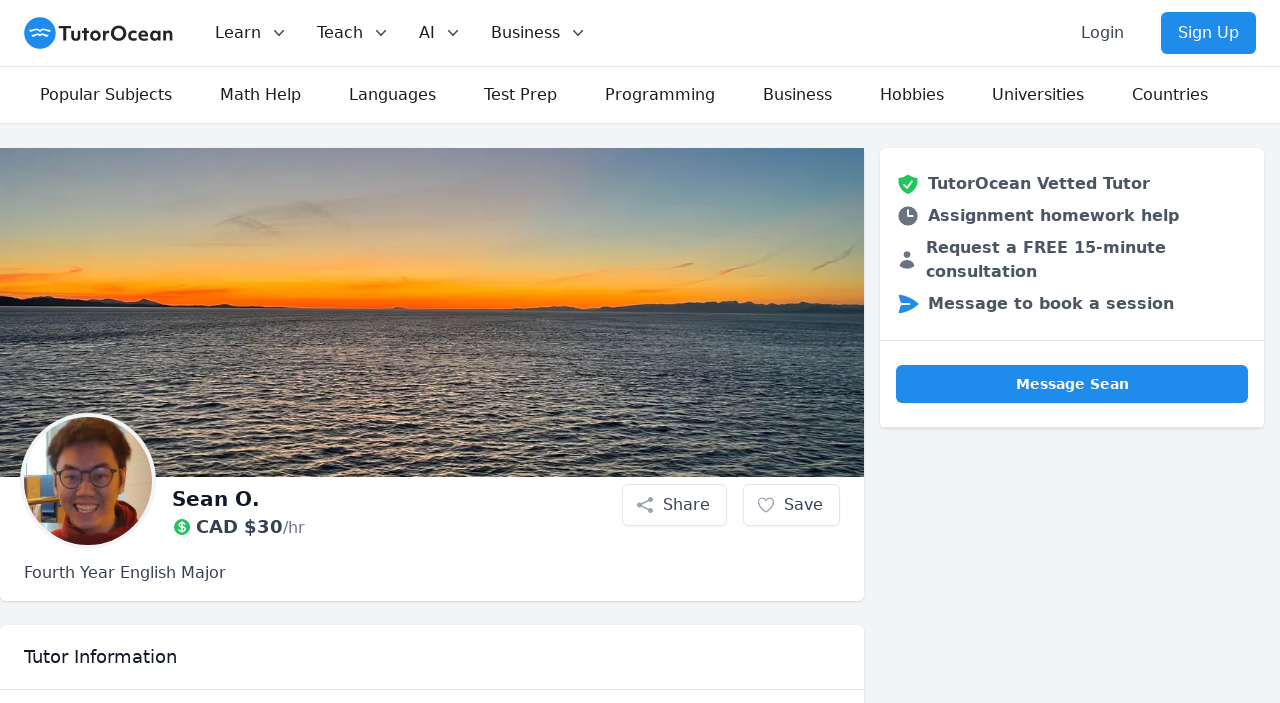

--- FILE ---
content_type: text/html; charset=utf-8
request_url: https://www.tutorocean.com/tutor/seanolino
body_size: 20760
content:
<!DOCTYPE html><html lang="en"><head><meta charSet="utf-8" data-next-head=""/><link rel="icon" type="image/x-icon" href="/images/favicon.png" data-next-head=""/><meta name="viewport" content="width=device-width, initial-scale=1" data-next-head=""/><meta property="og:type" content="website" data-next-head=""/><meta property="og:image" content="https://static.tutorocean.com/assets/images/logo/tutorocean-thumbnail.png" data-next-head=""/><meta property="og:site_name" content="TutorOcean" data-next-head=""/><script type="application/ld+json" data-next-head="">{"@context":"https://schema.org","@type":"Organization","@id":"https://www.tutorocean.com","name":"TutorOcean","url":"https://www.tutorocean.com","logo":"https://www.tutorocean.com/assets/images/logo/tutorocean-black.svg","brand":"TutorOcean","description":"Online Marketplace to find private tutors and homework help","founders":["Will Li","Matt Tang"],"foundingDate":"2017-10","foundingLocation":"Ottawa","knowsAbout":"Online tutoring for homework help, test prep, assignment review, and more. Chat for free with qualified private tutors for K-12 and higher education.","sameAs":["https://www.facebook.com/tutorocean","https://www.instagram.com/tutorocean","https://www.linkedin.com/company/tutorocean","https://www.twitter.com/tutorocean","https://www.youtube.com/c/tutorocean"],"slogan":"Empowering the world to learn more and share knowledge"}</script><title data-next-head="">Sean Private Tutor from Calgary, Canada - $30/hr</title><meta name="title" content="Sean Private Tutor from Calgary, Canada - $30/hr" data-next-head=""/><meta name="og:title" content="Sean Private Tutor from Calgary, Canada - $30/hr" data-next-head=""/><meta name="description" content="Get online tutoring from a University of Calgary private tutor in English, English Language Arts, English Literature and more. Book your first lesson and achieve your academic goals today!" data-next-head=""/><meta name="og:description" content="Get online tutoring from a University of Calgary private tutor in English, English Language Arts, English Literature and more. Book your first lesson and achieve your academic goals today!" data-next-head=""/><script type="application/ld+json" data-next-head="">{"@context":"https://schema.org","@type":"WebPage"}</script><link rel="canonical" href="https://www.tutorocean.com/tutor/seanolino" data-next-head=""/><meta property="og:type" content="profile" data-next-head=""/><meta property="og:url" content="https://www.tutorocean.com/tutor/seanolino" data-next-head=""/><meta property="og:first_name" content="Sean" data-next-head=""/><meta property="og:image" content="https://static.tutorocean.com/uploads/uvHJuzzFQw7f2LPKE/picture/imvwNPYB4uXTy3p6Q.jpeg?1673307138981" data-next-head=""/><script type="application/ld+json" data-next-head="">{"@context":"https://schema.org","@type":"Person","name":"Sean O.","url":"https://www.tutorocean.com/tutor/seanolino","image":"https://static.tutorocean.com/uploads/uvHJuzzFQw7f2LPKE/picture/imvwNPYB4uXTy3p6Q.jpeg?1673307138981","homeLocation":"Calgary, Canada","worksFor":"TutorOcean","alumniOf":{"@type":"CollegeOrUniversity","name":"University of Calgary"},"hasOfferCatalog":{"@type":"OfferCatalog","name":"Online tutoring and in-person teaching services","itemListElement":[{"@type":"OfferCatalog","name":"Tutoring Services","itemListElement":[{"@type":"Offer","itemOffered":{"@type":"Service","name":"Online English Tutoring"}},{"@type":"Offer","itemOffered":{"@type":"Service","name":"Online English Language Arts Tutoring"}},{"@type":"Offer","itemOffered":{"@type":"Service","name":"Online English Literature Tutoring"}},{"@type":"Offer","itemOffered":{"@type":"Service","name":"Online English as Second Language Tutoring"}},{"@type":"Offer","itemOffered":{"@type":"Service","name":"Online Tagalog Tutoring"}},{"@type":"Offer","itemOffered":{"@type":"Service","name":"Online Creative Writing Tutoring"}},{"@type":"Offer","itemOffered":{"@type":"Service","name":"Online Essay Writing Tutoring"}},{"@type":"Offer","itemOffered":{"@type":"Service","name":"Online College Essays Tutoring"}},{"@type":"Offer","itemOffered":{"@type":"Service","name":"Online Proofreading Tutoring"}}]}]}}</script><script type="application/ld+json" data-next-head="">{"@context":"https://schema.org","@type":"BreadcrumbList","itemListElement":[{"@type":"ListItem","position":1,"name":"Find Tutors","item":"https://www.tutorocean.com"},{"@type":"ListItem","position":2,"name":"Tutors Online","item":"https://www.tutorocean.com/search"},{"@type":"ListItem","position":3,"name":"Sean O.","item":"https://www.tutorocean.com/tutor/seanolino"}]}</script><script type="application/ld+json" data-next-head="">{"@context":"https://schema.org","@type":"Product","name":"Fourth Year English Major","image":"https://static.tutorocean.com/uploads/uvHJuzzFQw7f2LPKE/picture/imvwNPYB4uXTy3p6Q.jpeg?1673307138981","description":"I am passionate about reading various types of literature and writing papers. My main focus for tutoring is improving writing skills and enhancing reading comprehension. With clients, I aim to help them articulate their ideas when writing essays. I believe that everyone has the writing potential to become clear, detailed, and precise. I make sure to build a rapport with clients to create a supportive environment and help them achieve their writing and reading goals.\n\nI plan to create individualized lesson plans supporting each student's educational needs and learning styles.","offers":{"@type":"Offer","url":"https://www.tutorocean.com/tutor/seanolino","price":30,"priceCurrency":"CAD","availability":"https://schema.org/OnlineOnly"}}</script><link rel="preload" href="https://static.tutorocean.com/assets/images/logo/tutorocean-black.svg" as="image" data-next-head=""/><link rel="preload" as="image" imageSrcSet="https://cache.tutorocean.com?url=https%3A%2F%2Fstatic.tutorocean.com%2Fuploads%2FuvHJuzzFQw7f2LPKE%2Fpicture%2F7eDuybwhfToFNfmLm.jpeg&amp;w=128&amp;q=75 128w, https://cache.tutorocean.com?url=https%3A%2F%2Fstatic.tutorocean.com%2Fuploads%2FuvHJuzzFQw7f2LPKE%2Fpicture%2F7eDuybwhfToFNfmLm.jpeg&amp;w=256&amp;q=75 256w, https://cache.tutorocean.com?url=https%3A%2F%2Fstatic.tutorocean.com%2Fuploads%2FuvHJuzzFQw7f2LPKE%2Fpicture%2F7eDuybwhfToFNfmLm.jpeg&amp;w=384&amp;q=75 384w, https://cache.tutorocean.com?url=https%3A%2F%2Fstatic.tutorocean.com%2Fuploads%2FuvHJuzzFQw7f2LPKE%2Fpicture%2F7eDuybwhfToFNfmLm.jpeg&amp;w=480&amp;q=75 480w, https://cache.tutorocean.com?url=https%3A%2F%2Fstatic.tutorocean.com%2Fuploads%2FuvHJuzzFQw7f2LPKE%2Fpicture%2F7eDuybwhfToFNfmLm.jpeg&amp;w=640&amp;q=75 640w, https://cache.tutorocean.com?url=https%3A%2F%2Fstatic.tutorocean.com%2Fuploads%2FuvHJuzzFQw7f2LPKE%2Fpicture%2F7eDuybwhfToFNfmLm.jpeg&amp;w=750&amp;q=75 750w, https://cache.tutorocean.com?url=https%3A%2F%2Fstatic.tutorocean.com%2Fuploads%2FuvHJuzzFQw7f2LPKE%2Fpicture%2F7eDuybwhfToFNfmLm.jpeg&amp;w=1080&amp;q=75 1080w, https://cache.tutorocean.com?url=https%3A%2F%2Fstatic.tutorocean.com%2Fuploads%2FuvHJuzzFQw7f2LPKE%2Fpicture%2F7eDuybwhfToFNfmLm.jpeg&amp;w=1200&amp;q=75 1200w" imageSizes="100%" data-next-head=""/><link rel="preload" as="image" imageSrcSet="https://cache.tutorocean.com?url=https%3A%2F%2Fstatic.tutorocean.com%2Fuploads%2FuvHJuzzFQw7f2LPKE%2Fpicture%2FimvwNPYB4uXTy3p6Q.jpeg&amp;w=256&amp;q=75 1x, https://cache.tutorocean.com?url=https%3A%2F%2Fstatic.tutorocean.com%2Fuploads%2FuvHJuzzFQw7f2LPKE%2Fpicture%2FimvwNPYB4uXTy3p6Q.jpeg&amp;w=384&amp;q=75 2x" data-next-head=""/><link rel="preload" href="/_next/static/css/f4651015b3b60ab3.css" as="style"/><link rel="stylesheet" href="/_next/static/css/f4651015b3b60ab3.css" data-n-g=""/><link rel="preload" href="/_next/static/css/15cbae759d1218d5.css" as="style"/><link rel="stylesheet" href="/_next/static/css/15cbae759d1218d5.css" data-n-p=""/><noscript data-n-css=""></noscript><script defer="" nomodule="" src="/_next/static/chunks/polyfills-42372ed130431b0a.js"></script><script src="/_next/static/chunks/webpack-3b885f10f7f38224.js" defer=""></script><script src="/_next/static/chunks/framework-186fe586fe322290.js" defer=""></script><script src="/_next/static/chunks/main-14de1ec3c2feb91f.js" defer=""></script><script src="/_next/static/chunks/pages/_app-d7026604e53ffa41.js" defer=""></script><script src="/_next/static/chunks/4500-6afd6d75b785e394.js" defer=""></script><script src="/_next/static/chunks/5477-ff8732e679ea52a3.js" defer=""></script><script src="/_next/static/chunks/9504-b609d9e5056598b0.js" defer=""></script><script src="/_next/static/chunks/7473-0a5b036133eb0ea5.js" defer=""></script><script src="/_next/static/chunks/3349-348220fe771e39ca.js" defer=""></script><script src="/_next/static/chunks/804-e16634f8abf2eb0c.js" defer=""></script><script src="/_next/static/chunks/233-a85330b4ca3c33e2.js" defer=""></script><script src="/_next/static/chunks/pages/tutor/%5B...tag%5D-474ab28def7dee88.js" defer=""></script><script src="/_next/static/1JvLz-IbmbZ2ukmZRqvLE/_buildManifest.js" defer=""></script><script src="/_next/static/1JvLz-IbmbZ2ukmZRqvLE/_ssgManifest.js" defer=""></script></head><body><div id="__next"><script>!function(){var d=document.documentElement,c=d.classList;c.remove('light','dark');d.style.colorScheme = 'light';c.add('light')}()</script><div><div class="sticky top-0 z-20 bg-white" data-headlessui-state=""><div class="flex items-center justify-between border-b border-gray-200 px-4 py-3 sm:px-6 md:justify-start md:space-x-10"><div class="flex justify-start"><a href="/"><span><span class="sr-only">TutorOcean</span><img alt="TutorOcean" width="500" height="500" decoding="async" data-nimg="1" class="h-8 w-auto max-w-none cursor-pointer" style="color:transparent" src="https://static.tutorocean.com/assets/images/logo/tutorocean-black.svg"/></span></a></div><nav class="flex space-x-6"><div class="relative hidden md:block" data-headlessui-state=""><button class="text-midnight-500 group inline-flex items-center rounded-md bg-white p-0.5 text-base font-medium hover:text-midnight-900 focus:outline-none focus:ring-2 focus:ring-blue-500 focus:ring-offset-2" type="button" aria-expanded="false" data-headlessui-state=""><span>Learn</span><svg xmlns="http://www.w3.org/2000/svg" viewBox="0 0 20 20" fill="currentColor" aria-hidden="true" class="text-midnight-400 ml-2 h-5 w-5 group-hover:text-midnight-500"><path fill-rule="evenodd" d="M5.23 7.21a.75.75 0 011.06.02L10 11.168l3.71-3.938a.75.75 0 111.08 1.04l-4.25 4.5a.75.75 0 01-1.08 0l-4.25-4.5a.75.75 0 01.02-1.06z" clip-rule="evenodd"></path></svg></button><div class="absolute z-20 -ml-4 mt-3 w-screen max-w-md lg:left-1/4 lg:ml-0 lg:max-w-2xl lg:-translate-x-1/4" hidden="" style="display:none" id="headlessui-popover-panel-:R4ikl656:" tabindex="-1" data-headlessui-state=""><div class="overflow-hidden rounded-lg shadow-lg ring-1 ring-black ring-opacity-5"><div class="relative grid gap-6 bg-white px-5 py-6 sm:gap-8 sm:p-8 lg:grid-cols-2"><div class="space-y-4"><div>For Students</div><a target="_self" rel="" class="-m-3 flex items-start rounded-lg p-3 hover:bg-gray-50" href="/search?source=top_bar"><div class="flex h-10 w-10 shrink-0 items-center justify-center rounded-md bg-sky-500 text-white sm:h-12 sm:w-12"><svg xmlns="http://www.w3.org/2000/svg" viewBox="0 0 20 20" fill="currentColor" aria-hidden="true" class="h-6 w-6"><path fill-rule="evenodd" d="M9 3.5a5.5 5.5 0 100 11 5.5 5.5 0 000-11zM2 9a7 7 0 1112.452 4.391l3.328 3.329a.75.75 0 11-1.06 1.06l-3.329-3.328A7 7 0 012 9z" clip-rule="evenodd"></path></svg></div><div class="ml-4"><p class="text-base font-medium">Search for tutors</p><p class="mt-1 text-sm text-gray-500">Find tutors who specialize in courses</p></div></a><a href="https://www.tutorocean.com/request-a-tutor?source=top_bar" target="_self" rel="" class="-m-3 flex items-start rounded-lg p-3 hover:bg-gray-50"><div class="flex h-10 w-10 shrink-0 items-center justify-center rounded-md bg-sky-500 text-white sm:h-12 sm:w-12"><svg xmlns="http://www.w3.org/2000/svg" viewBox="0 0 20 20" fill="currentColor" aria-hidden="true" class="h-6 w-6"><path fill-rule="evenodd" d="M9.661 2.237a.531.531 0 01.678 0 11.947 11.947 0 007.078 2.749.5.5 0 01.479.425c.069.52.104 1.05.104 1.59 0 5.162-3.26 9.563-7.834 11.256a.48.48 0 01-.332 0C5.26 16.564 2 12.163 2 7c0-.538.035-1.069.104-1.589a.5.5 0 01.48-.425 11.947 11.947 0 007.077-2.75zm4.196 5.954a.75.75 0 00-1.214-.882l-3.483 4.79-1.88-1.88a.75.75 0 10-1.06 1.061l2.5 2.5a.75.75 0 001.137-.089l4-5.5z" clip-rule="evenodd"></path></svg></div><div class="ml-4"><p class="text-base font-medium">Request a tutor</p><p class="mt-1 text-sm text-gray-500">Let our team find you the perfect tutor</p></div></a><a href="https://www.tutorocean.com/howitworks/students?source=top_bar" target="_self" rel="" class="-m-3 flex items-start rounded-lg p-3 hover:bg-gray-50"><div class="flex h-10 w-10 shrink-0 items-center justify-center rounded-md bg-sky-500 text-white sm:h-12 sm:w-12"><svg xmlns="http://www.w3.org/2000/svg" viewBox="0 0 20 20" fill="currentColor" aria-hidden="true" class="h-6 w-6"><path fill-rule="evenodd" d="M18 10a8 8 0 11-16 0 8 8 0 0116 0zM8.94 6.94a.75.75 0 11-1.061-1.061 3 3 0 112.871 5.026v.345a.75.75 0 01-1.5 0v-.5c0-.72.57-1.172 1.081-1.287A1.5 1.5 0 108.94 6.94zM10 15a1 1 0 100-2 1 1 0 000 2z" clip-rule="evenodd"></path></svg></div><div class="ml-4"><p class="text-base font-medium">How it works</p><p class="mt-1 text-sm text-gray-500">Find out how we can help you get great grades</p></div></a><a href="https://www.tutorocean.com/questions-answers?source=top_bar" target="_self" rel="" class="-m-3 flex items-start rounded-lg p-3 hover:bg-gray-50"><div class="flex h-10 w-10 shrink-0 items-center justify-center rounded-md bg-sky-500 text-white sm:h-12 sm:w-12"><svg xmlns="http://www.w3.org/2000/svg" viewBox="0 0 20 20" fill="currentColor" aria-hidden="true" class="h-6 w-6"><path d="M3.505 2.365A41.369 41.369 0 019 2c1.863 0 3.697.124 5.495.365 1.247.167 2.18 1.108 2.435 2.268a4.45 4.45 0 00-.577-.069 43.141 43.141 0 00-4.706 0C9.229 4.696 7.5 6.727 7.5 8.998v2.24c0 1.413.67 2.735 1.76 3.562l-2.98 2.98A.75.75 0 015 17.25v-3.443c-.501-.048-1-.106-1.495-.172C2.033 13.438 1 12.162 1 10.72V5.28c0-1.441 1.033-2.717 2.505-2.914z"></path><path d="M14 6c-.762 0-1.52.02-2.271.062C10.157 6.148 9 7.472 9 8.998v2.24c0 1.519 1.147 2.839 2.71 2.935.214.013.428.024.642.034.2.009.385.09.518.224l2.35 2.35a.75.75 0 001.28-.531v-2.07c1.453-.195 2.5-1.463 2.5-2.915V8.998c0-1.526-1.157-2.85-2.729-2.936A41.645 41.645 0 0014 6z"></path></svg></div><div class="ml-4"><p class="text-base font-medium">Questions &amp; Answers</p><p class="mt-1 text-sm text-gray-500">Ask questions and get answers from experts</p></div></a></div><div class="space-y-4"><div>For Parents</div><a href="https://www.tutorocean.com/howitworks/parents?source=top_bar" target="_self" rel="" class="-m-3 flex items-start rounded-lg p-3 hover:bg-gray-50"><div class="flex h-10 w-10 shrink-0 items-center justify-center rounded-md bg-sky-500 text-white sm:h-12 sm:w-12"><svg xmlns="http://www.w3.org/2000/svg" viewBox="0 0 20 20" fill="currentColor" aria-hidden="true" class="h-6 w-6"><path fill-rule="evenodd" d="M18 10a8 8 0 11-16 0 8 8 0 0116 0zM8.94 6.94a.75.75 0 11-1.061-1.061 3 3 0 112.871 5.026v.345a.75.75 0 01-1.5 0v-.5c0-.72.57-1.172 1.081-1.287A1.5 1.5 0 108.94 6.94zM10 15a1 1 0 100-2 1 1 0 000 2z" clip-rule="evenodd"></path></svg></div><div class="ml-4"><p class="text-base font-medium">How it works</p><p class="mt-1 text-sm text-gray-500">Find tutors who can help your child succeed</p></div></a><a target="_self" rel="" class="-m-3 flex items-start rounded-lg p-3 hover:bg-gray-50" href="/search?levels=Elementary&amp;levels=Middle%20School&amp;levels=High%20School&amp;source=top_bar"><div class="flex h-10 w-10 shrink-0 items-center justify-center rounded-md bg-sky-500 text-white sm:h-12 sm:w-12"><svg xmlns="http://www.w3.org/2000/svg" viewBox="0 0 20 20" fill="currentColor" aria-hidden="true" class="h-6 w-6"><path d="M10 9a3 3 0 100-6 3 3 0 000 6zM6 8a2 2 0 11-4 0 2 2 0 014 0zM1.49 15.326a.78.78 0 01-.358-.442 3 3 0 014.308-3.516 6.484 6.484 0 00-1.905 3.959c-.023.222-.014.442.025.654a4.97 4.97 0 01-2.07-.655zM16.44 15.98a4.97 4.97 0 002.07-.654.78.78 0 00.357-.442 3 3 0 00-4.308-3.517 6.484 6.484 0 011.907 3.96 2.32 2.32 0 01-.026.654zM18 8a2 2 0 11-4 0 2 2 0 014 0zM5.304 16.19a.844.844 0 01-.277-.71 5 5 0 019.947 0 .843.843 0 01-.277.71A6.975 6.975 0 0110 18a6.974 6.974 0 01-4.696-1.81z"></path></svg></div><div class="ml-4"><p class="text-base font-medium">Search for K-12 tutors</p><p class="mt-1 text-sm text-gray-500">Find tutors who teach elementary and high school education</p></div></a><a target="_self" rel="" class="-m-3 flex items-start rounded-lg p-3 hover:bg-gray-50" href="/search?levels=College%2FUniversity&amp;source=top_bar"><div class="flex h-10 w-10 shrink-0 items-center justify-center rounded-md bg-sky-500 text-white sm:h-12 sm:w-12"><svg xmlns="http://www.w3.org/2000/svg" viewBox="0 0 20 20" fill="currentColor" aria-hidden="true" class="h-6 w-6"><path d="M10 9a3 3 0 100-6 3 3 0 000 6zM6 8a2 2 0 11-4 0 2 2 0 014 0zM1.49 15.326a.78.78 0 01-.358-.442 3 3 0 014.308-3.516 6.484 6.484 0 00-1.905 3.959c-.023.222-.014.442.025.654a4.97 4.97 0 01-2.07-.655zM16.44 15.98a4.97 4.97 0 002.07-.654.78.78 0 00.357-.442 3 3 0 00-4.308-3.517 6.484 6.484 0 011.907 3.96 2.32 2.32 0 01-.026.654zM18 8a2 2 0 11-4 0 2 2 0 014 0zM5.304 16.19a.844.844 0 01-.277-.71 5 5 0 019.947 0 .843.843 0 01-.277.71A6.975 6.975 0 0110 18a6.974 6.974 0 01-4.696-1.81z"></path></svg></div><div class="ml-4"><p class="text-base font-medium">Search for university tutors</p><p class="mt-1 text-sm text-gray-500">Let our team find your child the perfect tutor</p></div></a></div></div></div></div></div><div class="relative hidden md:block" data-headlessui-state=""><button class="text-midnight-500 group inline-flex items-center rounded-md bg-white p-0.5 text-base font-medium hover:text-midnight-900 focus:outline-none focus:ring-2 focus:ring-blue-500 focus:ring-offset-2" type="button" aria-expanded="false" data-headlessui-state=""><span>Teach</span><svg xmlns="http://www.w3.org/2000/svg" viewBox="0 0 20 20" fill="currentColor" aria-hidden="true" class="text-midnight-400 ml-2 h-5 w-5 group-hover:text-midnight-500"><path fill-rule="evenodd" d="M5.23 7.21a.75.75 0 011.06.02L10 11.168l3.71-3.938a.75.75 0 111.08 1.04l-4.25 4.5a.75.75 0 01-1.08 0l-4.25-4.5a.75.75 0 01.02-1.06z" clip-rule="evenodd"></path></svg></button><div class="absolute left-1/2 z-20 mt-3 w-screen max-w-md -translate-x-1/4 px-2 sm:px-0" hidden="" style="display:none" id="headlessui-popover-panel-:R4kkl656:" tabindex="-1" data-headlessui-state=""><div class="overflow-hidden rounded-lg shadow-lg ring-1 ring-black ring-opacity-5"><div class="relative grid gap-6 bg-white px-5 py-6 sm:gap-8 sm:p-8 lg:grid-cols-1"><a href="https://www.tutorocean.com/howitworks/tutors?source=top_bar" class="-m-3 flex items-start rounded-lg p-3 hover:bg-gray-50"><div class="flex h-10 w-10 shrink-0 items-center justify-center rounded-md bg-sky-500 text-white sm:h-12 sm:w-12"><svg xmlns="http://www.w3.org/2000/svg" viewBox="0 0 20 20" fill="currentColor" aria-hidden="true" class="h-6 w-6"><path fill-rule="evenodd" d="M18 10a8 8 0 11-16 0 8 8 0 0116 0zM8.94 6.94a.75.75 0 11-1.061-1.061 3 3 0 112.871 5.026v.345a.75.75 0 01-1.5 0v-.5c0-.72.57-1.172 1.081-1.287A1.5 1.5 0 108.94 6.94zM10 15a1 1 0 100-2 1 1 0 000 2z" clip-rule="evenodd"></path></svg></div><div class="ml-4"><p class="text-base font-medium">How it works</p><p class="mt-1 text-sm text-gray-500">Get paid teaching students from home</p></div></a><a href="https://www.tutorocean.com/tutors/how-much-can-i-earn?source=top_bar" class="-m-3 flex items-start rounded-lg p-3 hover:bg-gray-50"><div class="flex h-10 w-10 shrink-0 items-center justify-center rounded-md bg-sky-500 text-white sm:h-12 sm:w-12"><svg xmlns="http://www.w3.org/2000/svg" viewBox="0 0 20 20" fill="currentColor" aria-hidden="true" class="h-6 w-6"><path d="M10.75 10.818v2.614A3.13 3.13 0 0011.888 13c.482-.315.612-.648.612-.875 0-.227-.13-.56-.612-.875a3.13 3.13 0 00-1.138-.432zM8.33 8.62c.053.055.115.11.184.164.208.16.46.284.736.363V6.603a2.45 2.45 0 00-.35.13c-.14.065-.27.143-.386.233-.377.292-.514.627-.514.909 0 .184.058.39.202.592.037.051.08.102.128.152z"></path><path fill-rule="evenodd" d="M18 10a8 8 0 11-16 0 8 8 0 0116 0zm-8-6a.75.75 0 01.75.75v.316a3.78 3.78 0 011.653.713c.426.33.744.74.925 1.2a.75.75 0 01-1.395.55 1.35 1.35 0 00-.447-.563 2.187 2.187 0 00-.736-.363V9.3c.698.093 1.383.32 1.959.696.787.514 1.29 1.27 1.29 2.13 0 .86-.504 1.616-1.29 2.13-.576.377-1.261.603-1.96.696v.299a.75.75 0 11-1.5 0v-.3c-.697-.092-1.382-.318-1.958-.695-.482-.315-.857-.717-1.078-1.188a.75.75 0 111.359-.636c.08.173.245.376.54.569.313.205.706.353 1.138.432v-2.748a3.782 3.782 0 01-1.653-.713C6.9 9.433 6.5 8.681 6.5 7.875c0-.805.4-1.558 1.097-2.096a3.78 3.78 0 011.653-.713V4.75A.75.75 0 0110 4z" clip-rule="evenodd"></path></svg></div><div class="ml-4"><p class="text-base font-medium">How much can I earn</p><p class="mt-1 text-sm text-gray-500">You set your rate and your hours</p></div></a><a class="-m-3 flex items-start rounded-lg p-3 hover:bg-gray-50" href="/teach?source=top_bar"><div class="flex h-10 w-10 shrink-0 items-center justify-center rounded-md bg-sky-500 text-white sm:h-12 sm:w-12"><svg xmlns="http://www.w3.org/2000/svg" viewBox="0 0 20 20" fill="currentColor" aria-hidden="true" class="h-6 w-6"><path fill-rule="evenodd" d="M16.403 12.652a3 3 0 000-5.304 3 3 0 00-3.75-3.751 3 3 0 00-5.305 0 3 3 0 00-3.751 3.75 3 3 0 000 5.305 3 3 0 003.75 3.751 3 3 0 005.305 0 3 3 0 003.751-3.75zm-2.546-4.46a.75.75 0 00-1.214-.883l-3.483 4.79-1.88-1.88a.75.75 0 10-1.06 1.061l2.5 2.5a.75.75 0 001.137-.089l4-5.5z" clip-rule="evenodd"></path></svg></div><div class="ml-4"><p class="text-base font-medium">Become a tutor</p><p class="mt-1 text-sm text-gray-500">Become a TutorOcean tutor now</p></div></a></div></div></div></div><div class="relative hidden md:block" data-headlessui-state=""><button class="text-midnight-500 group inline-flex items-center rounded-md bg-white p-0.5 text-base font-medium hover:text-midnight-900 focus:outline-none focus:ring-2 focus:ring-blue-500 focus:ring-offset-2" type="button" aria-expanded="false" data-headlessui-state=""><span><span>AI</span></span><svg xmlns="http://www.w3.org/2000/svg" viewBox="0 0 20 20" fill="currentColor" aria-hidden="true" class="text-midnight-400 ml-2 h-5 w-5 group-hover:text-midnight-500"><path fill-rule="evenodd" d="M5.23 7.21a.75.75 0 011.06.02L10 11.168l3.71-3.938a.75.75 0 111.08 1.04l-4.25 4.5a.75.75 0 01-1.08 0l-4.25-4.5a.75.75 0 01.02-1.06z" clip-rule="evenodd"></path></svg></button><div class="absolute left-1/2 z-20 mt-3 w-screen max-w-md -translate-x-1/4 px-2 sm:px-0" hidden="" style="display:none" id="headlessui-popover-panel-:R4mkl656:" tabindex="-1" data-headlessui-state=""><div class="overflow-hidden rounded-lg shadow-lg ring-1 ring-black ring-opacity-5"><div class="relative grid gap-6 bg-white px-5 py-6 sm:gap-8 sm:p-8 lg:grid-cols-1"><a class="-m-3 flex items-start rounded-lg p-3 hover:bg-gray-50" href="/ai?source=top_bar"><div class="flex h-10 w-10 shrink-0 items-center justify-center rounded-md bg-sky-500 text-white sm:h-12 sm:w-12 bg-gradient-to-r from-orange-500 to-pink-500"><svg xmlns="http://www.w3.org/2000/svg" viewBox="0 0 20 20" fill="currentColor" aria-hidden="true" class="h-6 w-6"><path d="M15.98 1.804a1 1 0 00-1.96 0l-.24 1.192a1 1 0 01-.784.785l-1.192.238a1 1 0 000 1.962l1.192.238a1 1 0 01.785.785l.238 1.192a1 1 0 001.962 0l.238-1.192a1 1 0 01.785-.785l1.192-.238a1 1 0 000-1.962l-1.192-.238a1 1 0 01-.785-.785l-.238-1.192zM6.949 5.684a1 1 0 00-1.898 0l-.683 2.051a1 1 0 01-.633.633l-2.051.683a1 1 0 000 1.898l2.051.684a1 1 0 01.633.632l.683 2.051a1 1 0 001.898 0l.683-2.051a1 1 0 01.633-.633l2.051-.683a1 1 0 000-1.898l-2.051-.683a1 1 0 01-.633-.633L6.95 5.684zM13.949 13.684a1 1 0 00-1.898 0l-.184.551a1 1 0 01-.632.633l-.551.183a1 1 0 000 1.898l.551.183a1 1 0 01.633.633l.183.551a1 1 0 001.898 0l.184-.551a1 1 0 01.632-.633l.551-.183a1 1 0 000-1.898l-.551-.184a1 1 0 01-.633-.632l-.183-.551z"></path></svg></div><div class="ml-4"><p class="text-base font-medium">AI Tutor for learning</p><p class="mt-1 text-sm text-gray-500">Combine human tutoring expertise and cutting-edge AI technology to elevate your learning experience</p></div></a><a class="-m-3 flex items-start rounded-lg p-3 hover:bg-gray-50" href="/ai/copilot?source=top_bar"><div class="flex h-10 w-10 shrink-0 items-center justify-center rounded-md bg-sky-500 text-white sm:h-12 sm:w-12 bg-gradient-to-r from-orange-500 to-pink-500"><svg xmlns="http://www.w3.org/2000/svg" viewBox="0 0 20 20" fill="currentColor" aria-hidden="true" class="h-6 w-6"><path d="M15.98 1.804a1 1 0 00-1.96 0l-.24 1.192a1 1 0 01-.784.785l-1.192.238a1 1 0 000 1.962l1.192.238a1 1 0 01.785.785l.238 1.192a1 1 0 001.962 0l.238-1.192a1 1 0 01.785-.785l1.192-.238a1 1 0 000-1.962l-1.192-.238a1 1 0 01-.785-.785l-.238-1.192zM6.949 5.684a1 1 0 00-1.898 0l-.683 2.051a1 1 0 01-.633.633l-2.051.683a1 1 0 000 1.898l2.051.684a1 1 0 01.633.632l.683 2.051a1 1 0 001.898 0l.683-2.051a1 1 0 01.633-.633l2.051-.683a1 1 0 000-1.898l-2.051-.683a1 1 0 01-.633-.633L6.95 5.684zM13.949 13.684a1 1 0 00-1.898 0l-.184.551a1 1 0 01-.632.633l-.551.183a1 1 0 000 1.898l.551.183a1 1 0 01.633.633l.183.551a1 1 0 001.898 0l.184-.551a1 1 0 01.632-.633l.551-.183a1 1 0 000-1.898l-.551-.184a1 1 0 01-.633-.632l-.183-.551z"></path></svg></div><div class="ml-4"><p class="text-base font-medium">AI Copilot for teaching</p><p class="mt-1 text-sm text-gray-500">Combine cutting-edge AI technology to assist with planning, grading, and personalizing lessons, allowing you to focus more on teaching</p></div></a></div></div></div></div><div class="relative hidden lg:block" data-headlessui-state=""><button class="text-midnight-500 group inline-flex items-center rounded-md bg-white p-0.5 text-base font-medium hover:text-midnight-900 focus:outline-none focus:ring-2 focus:ring-blue-500 focus:ring-offset-2" type="button" aria-expanded="false" data-headlessui-state=""><span>Business</span><svg xmlns="http://www.w3.org/2000/svg" viewBox="0 0 20 20" fill="currentColor" aria-hidden="true" class="text-midnight-400 ml-2 h-5 w-5 group-hover:text-midnight-500"><path fill-rule="evenodd" d="M5.23 7.21a.75.75 0 011.06.02L10 11.168l3.71-3.938a.75.75 0 111.08 1.04l-4.25 4.5a.75.75 0 01-1.08 0l-4.25-4.5a.75.75 0 01.02-1.06z" clip-rule="evenodd"></path></svg></button><div class="absolute left-1/2 z-20 mt-3 w-screen max-w-md -translate-x-1/4 px-2 sm:px-0" hidden="" style="display:none" id="headlessui-popover-panel-:R4okl656:" tabindex="-1" data-headlessui-state=""><div class="overflow-hidden rounded-lg shadow-lg ring-1 ring-black ring-opacity-5"><div class="relative grid gap-6 bg-white px-5 py-6 sm:gap-8 sm:p-8 lg:grid-cols-1"><a class="-m-3 flex items-start rounded-lg p-3 hover:bg-gray-50" href="/higher-education"><div class="flex h-10 w-10 shrink-0 items-center justify-center rounded-md bg-sky-500 text-white sm:h-12 sm:w-12"><svg xmlns="http://www.w3.org/2000/svg" viewBox="0 0 20 20" fill="currentColor" aria-hidden="true" class="h-6 w-6"><path fill-rule="evenodd" d="M9.674 2.075a.75.75 0 01.652 0l7.25 3.5A.75.75 0 0117 6.957V16.5h.25a.75.75 0 010 1.5H2.75a.75.75 0 010-1.5H3V6.957a.75.75 0 01-.576-1.382l7.25-3.5zM11 6a1 1 0 11-2 0 1 1 0 012 0zM7.5 9.75a.75.75 0 00-1.5 0v5.5a.75.75 0 001.5 0v-5.5zm3.25 0a.75.75 0 00-1.5 0v5.5a.75.75 0 001.5 0v-5.5zm3.25 0a.75.75 0 00-1.5 0v5.5a.75.75 0 001.5 0v-5.5z" clip-rule="evenodd"></path></svg></div><div class="ml-4"><p class="text-base font-medium">Higher Education</p><p class="mt-1 text-sm text-gray-500">For universities and colleges</p></div></a><a class="-m-3 flex items-start rounded-lg p-3 hover:bg-gray-50" href="/k12"><div class="flex h-10 w-10 shrink-0 items-center justify-center rounded-md bg-sky-500 text-white sm:h-12 sm:w-12"><svg xmlns="http://www.w3.org/2000/svg" viewBox="0 0 20 20" fill="currentColor" aria-hidden="true" class="h-6 w-6"><path fill-rule="evenodd" d="M9.664 1.319a.75.75 0 01.672 0 41.059 41.059 0 018.198 5.424.75.75 0 01-.254 1.285 31.372 31.372 0 00-7.86 3.83.75.75 0 01-.84 0 31.508 31.508 0 00-2.08-1.287V9.394c0-.244.116-.463.302-.592a35.504 35.504 0 013.305-2.033.75.75 0 00-.714-1.319 37 37 0 00-3.446 2.12A2.216 2.216 0 006 9.393v.38a31.293 31.293 0 00-4.28-1.746.75.75 0 01-.254-1.285 41.059 41.059 0 018.198-5.424zM6 11.459a29.848 29.848 0 00-2.455-1.158 41.029 41.029 0 00-.39 3.114.75.75 0 00.419.74c.528.256 1.046.53 1.554.82-.21.324-.455.63-.739.914a.75.75 0 101.06 1.06c.37-.369.69-.77.96-1.193a26.61 26.61 0 013.095 2.348.75.75 0 00.992 0 26.547 26.547 0 015.93-3.95.75.75 0 00.42-.739 41.053 41.053 0 00-.39-3.114 29.925 29.925 0 00-5.199 2.801 2.25 2.25 0 01-2.514 0c-.41-.275-.826-.541-1.25-.797a6.985 6.985 0 01-1.084 3.45 26.503 26.503 0 00-1.281-.78A5.487 5.487 0 006 12v-.54z" clip-rule="evenodd"></path></svg></div><div class="ml-4"><p class="text-base font-medium">K-12</p><p class="mt-1 text-sm text-gray-500">For schools and districts</p></div></a><a class="-m-3 flex items-start rounded-lg p-3 hover:bg-gray-50" href="/employee-benefits"><div class="flex h-10 w-10 shrink-0 items-center justify-center rounded-md bg-sky-500 text-white sm:h-12 sm:w-12"><svg xmlns="http://www.w3.org/2000/svg" viewBox="0 0 20 20" fill="currentColor" aria-hidden="true" class="h-6 w-6"><path fill-rule="evenodd" d="M6 3.75A2.75 2.75 0 018.75 1h2.5A2.75 2.75 0 0114 3.75v.443c.572.055 1.14.122 1.706.2C17.053 4.582 18 5.75 18 7.07v3.469c0 1.126-.694 2.191-1.83 2.54-1.952.599-4.024.921-6.17.921s-4.219-.322-6.17-.921C2.694 12.73 2 11.665 2 10.539V7.07c0-1.321.947-2.489 2.294-2.676A41.047 41.047 0 016 4.193V3.75zm6.5 0v.325a41.622 41.622 0 00-5 0V3.75c0-.69.56-1.25 1.25-1.25h2.5c.69 0 1.25.56 1.25 1.25zM10 10a1 1 0 00-1 1v.01a1 1 0 001 1h.01a1 1 0 001-1V11a1 1 0 00-1-1H10z" clip-rule="evenodd"></path><path d="M3 15.055v-.684c.126.053.255.1.39.142 2.092.642 4.313.987 6.61.987 2.297 0 4.518-.345 6.61-.987.135-.041.264-.089.39-.142v.684c0 1.347-.985 2.53-2.363 2.686a41.454 41.454 0 01-9.274 0C3.985 17.585 3 16.402 3 15.055z"></path></svg></div><div class="ml-4"><p class="text-base font-medium">Enterprise</p><p class="mt-1 text-sm text-gray-500">For employee benefits</p></div></a></div></div></div></div></nav><div hidden="" style="position:fixed;top:1px;left:1px;width:1px;height:0;padding:0;margin:-1px;overflow:hidden;clip:rect(0, 0, 0, 0);white-space:nowrap;border-width:0;display:none"></div><div class="hidden 2xl:block 2xl:justify-start"><div class="w-full sm:flex lg:justify-start"><div class="shadow-2x1 relative divide-y divide-gray-100 rounded-md bg-white ring-1 ring-gray-300 sm:w-[352px]" data-headlessui-state=""><div class="relative h-full"><div class="flex h-full items-center px-4"><svg xmlns="http://www.w3.org/2000/svg" viewBox="0 0 20 20" fill="currentColor" aria-hidden="true" class="h-6 w-6 cursor-pointer text-gray-500"><path fill-rule="evenodd" d="M9 3.5a5.5 5.5 0 100 11 5.5 5.5 0 000-11zM2 9a7 7 0 1112.452 4.391l3.328 3.329a.75.75 0 11-1.06 1.06l-3.329-3.328A7 7 0 012 9z" clip-rule="evenodd"></path></svg><input class="w-full border-none py-3 pl-3 pr-9 text-base leading-5 text-gray-900 focus:ring-0" placeholder="Search by subject or course" id="headlessui-combobox-input-:R2cml656:" role="combobox" type="text" aria-expanded="false" aria-autocomplete="list" data-headlessui-state=""/></div></div></div></div></div><div class="hidden items-center justify-end md:flex md:flex-1 lg:w-0"><form class="hidden xl:block"></form><a class="ml-5 inline-flex items-center justify-center whitespace-nowrap rounded-md border border-transparent px-4 py-2 text-base font-medium hover:bg-gray-100" href="/login?[object%20Object]">Login</a><a class="ml-5 inline-flex items-center justify-center whitespace-nowrap rounded-md border border-transparent bg-azure-500 px-4 py-2 text-base font-medium text-white shadow-sm hover:bg-azure-600" href="/signup?[object%20Object]">Sign Up</a></div><div class="-my-2 -mr-2 md:hidden"><button class="inline-flex items-center justify-center rounded-md bg-white p-2 text-gray-400 hover:bg-gray-100 hover:text-gray-500 focus:outline-none focus:ring-2 focus:ring-inset focus:ring-blue-500" type="button" aria-expanded="false" data-headlessui-state=""><span class="sr-only">Open menu</span><svg xmlns="http://www.w3.org/2000/svg" viewBox="0 0 20 20" fill="currentColor" aria-hidden="true" class="h-6 w-6"><path fill-rule="evenodd" d="M2 4.75A.75.75 0 012.75 4h14.5a.75.75 0 010 1.5H2.75A.75.75 0 012 4.75zM2 10a.75.75 0 01.75-.75h14.5a.75.75 0 010 1.5H2.75A.75.75 0 012 10zm0 5.25a.75.75 0 01.75-.75h14.5a.75.75 0 010 1.5H2.75a.75.75 0 01-.75-.75z" clip-rule="evenodd"></path></svg></button></div></div><header class="z-10 hidden border-b border-gray-200 bg-white sm:block"><nav class="max-w-screen mx-auto" aria-label="Top"><div class="flex items-center justify-between py-2"><div class="flex items-center"><div class="mx-8"><div class="relative inline-block text-left"><div class="relative" data-headlessui-state=""><button class="text-midnight-500 hover:bg-azure-50 hover:text-azure-500 group mr-8 inline-flex items-center rounded-md py-2 px-2 text-base font-medium focus:outline-none" type="button" aria-expanded="false" data-headlessui-state=""><span>Popular Subjects</span></button><div class="absolute z-10 mt-1 w-52 px-2 sm:px-0" hidden="" style="display:none" id="headlessui-popover-panel-:R935656:" tabindex="-1" data-headlessui-state=""><div class="overflow-hidden rounded-md shadow-lg ring-1 ring-black ring-opacity-5"><div class="relative grid gap-6 bg-white px-5 py-6 sm:gap-5 sm:p-3 lg:grid-cols-1"><a href="/topics/academics/biology?source=topic_bar"><div class="-m-3 flex items-start p-3 hover:bg-gray-50"><p class="ml-2 text-sm">Biology</p></div></a><a href="/topics/academics/business?source=topic_bar"><div class="-m-3 flex items-start p-3 hover:bg-gray-50"><p class="ml-2 text-sm">Business</p></div></a><a href="/topics/academics/chemistry?source=topic_bar"><div class="-m-3 flex items-start p-3 hover:bg-gray-50"><p class="ml-2 text-sm">Chemistry</p></div></a><a href="/topics/academics/computer-science?source=topic_bar"><div class="-m-3 flex items-start p-3 hover:bg-gray-50"><p class="ml-2 text-sm">Computer Science</p></div></a><a href="/topics/academics/economics?source=topic_bar"><div class="-m-3 flex items-start p-3 hover:bg-gray-50"><p class="ml-2 text-sm">Economics</p></div></a><a href="/topics/academics/reading?source=topic_bar"><div class="-m-3 flex items-start p-3 hover:bg-gray-50"><p class="ml-2 text-sm">Reading</p></div></a><a href="/topics/academics/science?source=topic_bar"><div class="-m-3 flex items-start p-3 hover:bg-gray-50"><p class="ml-2 text-sm">Science</p></div></a><a href="/topics?source=topic_bar"><div class="-m-3 flex items-start p-3 hover:bg-gray-50"><p class="ml-2 text-sm">Show more...</p></div></a></div></div></div></div><div hidden="" style="position:fixed;top:1px;left:1px;width:1px;height:0;padding:0;margin:-1px;overflow:hidden;clip:rect(0, 0, 0, 0);white-space:nowrap;border-width:0;display:none"></div></div><div class="relative inline-block text-left"><div class="relative" data-headlessui-state=""><button class="text-midnight-500 hover:bg-azure-50 hover:text-azure-500 group mr-8 inline-flex items-center rounded-md py-2 px-2 text-base font-medium focus:outline-none" type="button" aria-expanded="false" data-headlessui-state=""><span>Math Help</span></button><div class="absolute z-10 mt-1 w-52 px-2 sm:px-0" hidden="" style="display:none" id="headlessui-popover-panel-:R955656:" tabindex="-1" data-headlessui-state=""><div class="overflow-hidden rounded-md shadow-lg ring-1 ring-black ring-opacity-5"><div class="relative grid gap-6 bg-white px-5 py-6 sm:gap-5 sm:p-3 lg:grid-cols-1"><a href="/topics/math-help/algebra?source=topic_bar"><div class="-m-3 flex items-start p-3 hover:bg-gray-50"><p class="ml-2 text-sm">Algebra</p></div></a><a href="/topics/math-help/calculus?source=topic_bar"><div class="-m-3 flex items-start p-3 hover:bg-gray-50"><p class="ml-2 text-sm">Calculus</p></div></a><a href="/topics/math-help/geometry?source=topic_bar"><div class="-m-3 flex items-start p-3 hover:bg-gray-50"><p class="ml-2 text-sm">Geometry</p></div></a><a href="/topics/math-help/math?source=topic_bar"><div class="-m-3 flex items-start p-3 hover:bg-gray-50"><p class="ml-2 text-sm">Math</p></div></a><a href="/topics/math-help/physics?source=topic_bar"><div class="-m-3 flex items-start p-3 hover:bg-gray-50"><p class="ml-2 text-sm">Physics</p></div></a><a href="/topics/math-help/statistics?source=topic_bar"><div class="-m-3 flex items-start p-3 hover:bg-gray-50"><p class="ml-2 text-sm">Statistics</p></div></a><a href="/topics/math-help/trigonometry?source=topic_bar"><div class="-m-3 flex items-start p-3 hover:bg-gray-50"><p class="ml-2 text-sm">Trigonometry</p></div></a><a href="/topics/math-help?source=topic_bar"><div class="-m-3 flex items-start p-3 hover:bg-gray-50"><p class="ml-2 text-sm">Show more...</p></div></a></div></div></div></div><div hidden="" style="position:fixed;top:1px;left:1px;width:1px;height:0;padding:0;margin:-1px;overflow:hidden;clip:rect(0, 0, 0, 0);white-space:nowrap;border-width:0;display:none"></div></div><div class="relative inline-block text-left"><div class="relative" data-headlessui-state=""><button class="text-midnight-500 hover:bg-azure-50 hover:text-azure-500 group mr-8 inline-flex items-center rounded-md py-2 px-2 text-base font-medium focus:outline-none" type="button" aria-expanded="false" data-headlessui-state=""><span>Languages</span></button><div class="absolute z-10 mt-1 w-52 px-2 sm:px-0" hidden="" style="display:none" id="headlessui-popover-panel-:R975656:" tabindex="-1" data-headlessui-state=""><div class="overflow-hidden rounded-md shadow-lg ring-1 ring-black ring-opacity-5"><div class="relative grid gap-6 bg-white px-5 py-6 sm:gap-5 sm:p-3 lg:grid-cols-1"><a href="/topics/language-training/chinese?source=topic_bar"><div class="-m-3 flex items-start p-3 hover:bg-gray-50"><p class="ml-2 text-sm">Chinese</p></div></a><a href="/topics/language-training/english?source=topic_bar"><div class="-m-3 flex items-start p-3 hover:bg-gray-50"><p class="ml-2 text-sm">English</p></div></a><a href="/topics/language-training/french?source=topic_bar"><div class="-m-3 flex items-start p-3 hover:bg-gray-50"><p class="ml-2 text-sm">French</p></div></a><a href="/topics/language-training/spanish?source=topic_bar"><div class="-m-3 flex items-start p-3 hover:bg-gray-50"><p class="ml-2 text-sm">Spanish</p></div></a><a href="/topics/language-training/japanese?source=topic_bar"><div class="-m-3 flex items-start p-3 hover:bg-gray-50"><p class="ml-2 text-sm">Japanese</p></div></a><a href="/topics/language-training/german?source=topic_bar"><div class="-m-3 flex items-start p-3 hover:bg-gray-50"><p class="ml-2 text-sm">German</p></div></a><a href="/topics/language-training/toefl?source=topic_bar"><div class="-m-3 flex items-start p-3 hover:bg-gray-50"><p class="ml-2 text-sm">TOEFL</p></div></a><a href="/topics/language-training?source=topic_bar"><div class="-m-3 flex items-start p-3 hover:bg-gray-50"><p class="ml-2 text-sm">Show more...</p></div></a></div></div></div></div><div hidden="" style="position:fixed;top:1px;left:1px;width:1px;height:0;padding:0;margin:-1px;overflow:hidden;clip:rect(0, 0, 0, 0);white-space:nowrap;border-width:0;display:none"></div></div><div class="relative inline-block text-left"><div class="relative" data-headlessui-state=""><button class="text-midnight-500 hover:bg-azure-50 hover:text-azure-500 group mr-8 inline-flex items-center rounded-md py-2 px-2 text-base font-medium focus:outline-none" type="button" aria-expanded="false" data-headlessui-state=""><span>Test Prep</span></button><div class="absolute z-10 mt-1 w-52 px-2 sm:px-0" hidden="" style="display:none" id="headlessui-popover-panel-:R995656:" tabindex="-1" data-headlessui-state=""><div class="overflow-hidden rounded-md shadow-lg ring-1 ring-black ring-opacity-5"><div class="relative grid gap-6 bg-white px-5 py-6 sm:gap-5 sm:p-3 lg:grid-cols-1"><a href="/topics/prep-tests/act?source=topic_bar"><div class="-m-3 flex items-start p-3 hover:bg-gray-50"><p class="ml-2 text-sm">ACT</p></div></a><a href="/topics/prep-tests/gmat?source=topic_bar"><div class="-m-3 flex items-start p-3 hover:bg-gray-50"><p class="ml-2 text-sm">GMAT</p></div></a><a href="/topics/prep-tests/gre?source=topic_bar"><div class="-m-3 flex items-start p-3 hover:bg-gray-50"><p class="ml-2 text-sm">GRE</p></div></a><a href="/topics/prep-tests/lsat?source=topic_bar"><div class="-m-3 flex items-start p-3 hover:bg-gray-50"><p class="ml-2 text-sm">LSAT</p></div></a><a href="/topics/prep-tests/mcat?source=topic_bar"><div class="-m-3 flex items-start p-3 hover:bg-gray-50"><p class="ml-2 text-sm">MCAT</p></div></a><a href="/topics/prep-tests/sat?source=topic_bar"><div class="-m-3 flex items-start p-3 hover:bg-gray-50"><p class="ml-2 text-sm">SAT</p></div></a><a href="/topics/prep-tests/university-application-prep?source=topic_bar"><div class="-m-3 flex items-start p-3 hover:bg-gray-50"><p class="ml-2 text-sm">University Application Prep</p></div></a><a href="/topics/prep-tests?source=topic_bar"><div class="-m-3 flex items-start p-3 hover:bg-gray-50"><p class="ml-2 text-sm">Show more...</p></div></a></div></div></div></div><div hidden="" style="position:fixed;top:1px;left:1px;width:1px;height:0;padding:0;margin:-1px;overflow:hidden;clip:rect(0, 0, 0, 0);white-space:nowrap;border-width:0;display:none"></div></div><div class="relative inline-block text-left"><div class="relative" data-headlessui-state=""><button class="text-midnight-500 hover:bg-azure-50 hover:text-azure-500 group mr-8 inline-flex items-center rounded-md py-2 px-2 text-base font-medium focus:outline-none" type="button" aria-expanded="false" data-headlessui-state=""><span>Programming</span></button><div class="absolute z-10 mt-1 w-52 px-2 sm:px-0" hidden="" style="display:none" id="headlessui-popover-panel-:R9b5656:" tabindex="-1" data-headlessui-state=""><div class="overflow-hidden rounded-md shadow-lg ring-1 ring-black ring-opacity-5"><div class="relative grid gap-6 bg-white px-5 py-6 sm:gap-5 sm:p-3 lg:grid-cols-1"><a href="/topics/software-development/c-plus-plus?source=topic_bar"><div class="-m-3 flex items-start p-3 hover:bg-gray-50"><p class="ml-2 text-sm">C++/C</p></div></a><a href="/topics/software-development/html?source=topic_bar"><div class="-m-3 flex items-start p-3 hover:bg-gray-50"><p class="ml-2 text-sm">HTML</p></div></a><a href="/topics/software-development/java?source=topic_bar"><div class="-m-3 flex items-start p-3 hover:bg-gray-50"><p class="ml-2 text-sm">Java</p></div></a><a href="/topics/software-development/javascript?source=topic_bar"><div class="-m-3 flex items-start p-3 hover:bg-gray-50"><p class="ml-2 text-sm">JavaScript</p></div></a><a href="/topics/software-development/python?source=topic_bar"><div class="-m-3 flex items-start p-3 hover:bg-gray-50"><p class="ml-2 text-sm">Python</p></div></a><a href="/topics/software-development/machine-learning?source=topic_bar"><div class="-m-3 flex items-start p-3 hover:bg-gray-50"><p class="ml-2 text-sm">Machine Learning</p></div></a><a href="/topics/software-development/php?source=topic_bar"><div class="-m-3 flex items-start p-3 hover:bg-gray-50"><p class="ml-2 text-sm">PHP</p></div></a><a href="/topics/software-development/r-programming?source=topic_bar"><div class="-m-3 flex items-start p-3 hover:bg-gray-50"><p class="ml-2 text-sm">R Programming</p></div></a><a href="/topics/software-development?source=topic_bar"><div class="-m-3 flex items-start p-3 hover:bg-gray-50"><p class="ml-2 text-sm">Show more...</p></div></a></div></div></div></div><div hidden="" style="position:fixed;top:1px;left:1px;width:1px;height:0;padding:0;margin:-1px;overflow:hidden;clip:rect(0, 0, 0, 0);white-space:nowrap;border-width:0;display:none"></div></div><div class="relative inline-block text-left"><div class="relative" data-headlessui-state=""><button class="text-midnight-500 hover:bg-azure-50 hover:text-azure-500 group mr-8 inline-flex items-center rounded-md py-2 px-2 text-base font-medium focus:outline-none" type="button" aria-expanded="false" data-headlessui-state=""><span>Business</span></button><div class="absolute z-10 mt-1 w-52 px-2 sm:px-0" hidden="" style="display:none" id="headlessui-popover-panel-:R9d5656:" tabindex="-1" data-headlessui-state=""><div class="overflow-hidden rounded-md shadow-lg ring-1 ring-black ring-opacity-5"><div class="relative grid gap-6 bg-white px-5 py-6 sm:gap-5 sm:p-3 lg:grid-cols-1"><a href="/topics/business/accounting?source=topic_bar"><div class="-m-3 flex items-start p-3 hover:bg-gray-50"><p class="ml-2 text-sm">Accounting</p></div></a><a href="/topics/business/economics?source=topic_bar"><div class="-m-3 flex items-start p-3 hover:bg-gray-50"><p class="ml-2 text-sm">Economics</p></div></a><a href="/topics/business/microsoft-excel?source=topic_bar"><div class="-m-3 flex items-start p-3 hover:bg-gray-50"><p class="ml-2 text-sm">Microsoft Excel</p></div></a><a href="/topics/business/finance?source=topic_bar"><div class="-m-3 flex items-start p-3 hover:bg-gray-50"><p class="ml-2 text-sm">Finance</p></div></a><a href="/topics/business/marketing?source=topic_bar"><div class="-m-3 flex items-start p-3 hover:bg-gray-50"><p class="ml-2 text-sm">Marketing</p></div></a><a href="/topics/business?source=topic_bar"><div class="-m-3 flex items-start p-3 hover:bg-gray-50"><p class="ml-2 text-sm">Show more...</p></div></a></div></div></div></div><div hidden="" style="position:fixed;top:1px;left:1px;width:1px;height:0;padding:0;margin:-1px;overflow:hidden;clip:rect(0, 0, 0, 0);white-space:nowrap;border-width:0;display:none"></div></div><div class="relative inline-block text-left"><div class="relative" data-headlessui-state=""><button class="text-midnight-500 hover:bg-azure-50 hover:text-azure-500 group mr-8 inline-flex items-center rounded-md py-2 px-2 text-base font-medium focus:outline-none" type="button" aria-expanded="false" data-headlessui-state=""><span>Hobbies</span></button><div class="absolute z-10 mt-1 w-52 px-2 sm:px-0" hidden="" style="display:none" id="headlessui-popover-panel-:R9f5656:" tabindex="-1" data-headlessui-state=""><div class="overflow-hidden rounded-md shadow-lg ring-1 ring-black ring-opacity-5"><div class="relative grid gap-6 bg-white px-5 py-6 sm:gap-5 sm:p-3 lg:grid-cols-1"><a href="/topics/hobbies/chess?source=topic_bar"><div class="-m-3 flex items-start p-3 hover:bg-gray-50"><p class="ml-2 text-sm">Chess</p></div></a><a href="/topics/music-lessons/flute?source=topic_bar"><div class="-m-3 flex items-start p-3 hover:bg-gray-50"><p class="ml-2 text-sm">Flute</p></div></a><a href="/topics/music-lessons/guitar?source=topic_bar"><div class="-m-3 flex items-start p-3 hover:bg-gray-50"><p class="ml-2 text-sm">Guitar</p></div></a><a href="/topics/hobbies/parenting?source=topic_bar"><div class="-m-3 flex items-start p-3 hover:bg-gray-50"><p class="ml-2 text-sm">Parenting</p></div></a><a href="/topics/music-lessons/piano?source=topic_bar"><div class="-m-3 flex items-start p-3 hover:bg-gray-50"><p class="ml-2 text-sm">Piano</p></div></a><a href="/topics/music-lessons/trumpet?source=topic_bar"><div class="-m-3 flex items-start p-3 hover:bg-gray-50"><p class="ml-2 text-sm">Trumpet</p></div></a><a href="/topics/music-lessons/violin?source=topic_bar"><div class="-m-3 flex items-start p-3 hover:bg-gray-50"><p class="ml-2 text-sm">Violin</p></div></a><a href="/topics/hobbies?source=topic_bar"><div class="-m-3 flex items-start p-3 hover:bg-gray-50"><p class="ml-2 text-sm">Show more...</p></div></a></div></div></div></div><div hidden="" style="position:fixed;top:1px;left:1px;width:1px;height:0;padding:0;margin:-1px;overflow:hidden;clip:rect(0, 0, 0, 0);white-space:nowrap;border-width:0;display:none"></div></div><div class="relative inline-block text-left"><div class="relative" data-headlessui-state=""><button class="text-midnight-500 hover:bg-azure-50 hover:text-azure-500 group mr-8 inline-flex items-center rounded-md py-2 px-2 text-base font-medium focus:outline-none" type="button" aria-expanded="false" data-headlessui-state=""><span>Universities</span></button><div class="absolute z-10 mt-1 w-52 px-2 sm:px-0" hidden="" style="display:none" id="headlessui-popover-panel-:R9h5656:" tabindex="-1" data-headlessui-state=""><div class="overflow-hidden rounded-md shadow-lg ring-1 ring-black ring-opacity-5"><div class="relative grid gap-6 bg-white px-5 py-6 sm:gap-5 sm:p-3 lg:grid-cols-1"><a href="/schools/university-of-toronto-tutors?source=topic_bar"><div class="-m-3 flex items-start p-3 hover:bg-gray-50"><p class="ml-2 text-sm">University of Toronto</p></div></a><a href="/schools/university-of-california,-berkeley-tutors?source=topic_bar"><div class="-m-3 flex items-start p-3 hover:bg-gray-50"><p class="ml-2 text-sm">University of California, Berkeley</p></div></a><a href="/schools/university-of-cambridge-tutors?source=topic_bar"><div class="-m-3 flex items-start p-3 hover:bg-gray-50"><p class="ml-2 text-sm">University of Cambridge</p></div></a><a href="/schools/university-of-waterloo-tutors?source=topic_bar"><div class="-m-3 flex items-start p-3 hover:bg-gray-50"><p class="ml-2 text-sm">University of Waterloo</p></div></a><a href="/schools/university-of-melbourne-tutors?source=topic_bar"><div class="-m-3 flex items-start p-3 hover:bg-gray-50"><p class="ml-2 text-sm">University of Melbourne</p></div></a><a href="/schools?source=topic_bar"><div class="-m-3 flex items-start p-3 hover:bg-gray-50"><p class="ml-2 text-sm">Show more...</p></div></a></div></div></div></div><div hidden="" style="position:fixed;top:1px;left:1px;width:1px;height:0;padding:0;margin:-1px;overflow:hidden;clip:rect(0, 0, 0, 0);white-space:nowrap;border-width:0;display:none"></div></div><div class="relative inline-block text-left"><div class="relative" data-headlessui-state=""><button class="text-midnight-500 hover:bg-azure-50 hover:text-azure-500 group mr-8 inline-flex items-center rounded-md py-2 px-2 text-base font-medium focus:outline-none" type="button" aria-expanded="false" data-headlessui-state=""><span>Countries</span></button><div class="absolute z-10 mt-1 w-52 px-2 sm:px-0" hidden="" style="display:none" id="headlessui-popover-panel-:R9j5656:" tabindex="-1" data-headlessui-state=""><div class="overflow-hidden rounded-md shadow-lg ring-1 ring-black ring-opacity-5"><div class="relative grid gap-6 bg-white px-5 py-6 sm:gap-5 sm:p-3 lg:grid-cols-1"><a href="/places/canada?source=topic_bar"><div class="-m-3 flex items-start p-3 hover:bg-gray-50"><p class="ml-2 text-sm">Canada</p></div></a><a href="/places/united-states?source=topic_bar"><div class="-m-3 flex items-start p-3 hover:bg-gray-50"><p class="ml-2 text-sm">United States</p></div></a><a href="/places/united-kingdom?source=topic_bar"><div class="-m-3 flex items-start p-3 hover:bg-gray-50"><p class="ml-2 text-sm">United Kingdom</p></div></a><a href="/places/india?source=topic_bar"><div class="-m-3 flex items-start p-3 hover:bg-gray-50"><p class="ml-2 text-sm">India</p></div></a><a href="/places/australia?source=topic_bar"><div class="-m-3 flex items-start p-3 hover:bg-gray-50"><p class="ml-2 text-sm">Australia</p></div></a><a href="/places?source=topic_bar"><div class="-m-3 flex items-start p-3 hover:bg-gray-50"><p class="ml-2 text-sm">Show more...</p></div></a></div></div></div></div><div hidden="" style="position:fixed;top:1px;left:1px;width:1px;height:0;padding:0;margin:-1px;overflow:hidden;clip:rect(0, 0, 0, 0);white-space:nowrap;border-width:0;display:none"></div></div></div></div></div></nav></header><div class="fixed inset-x-0 top-0 z-20 md:hidden" id="headlessui-popover-panel-:R1l656:" tabindex="-1" hidden="" style="display:none" data-headlessui-state=""><div class="h-screen divide-y-2 divide-gray-50 overflow-y-scroll rounded-lg bg-white shadow-lg ring-1 ring-black ring-opacity-5"><div class="px-4 pb-6 pt-2 sm:px-6 sm:pt-3"><div class="flex items-center justify-between"><a class="focus:outline-none" href="/"><img alt="TutorOcean" width="500" height="500" decoding="async" data-nimg="1" class="h-8 w-auto max-w-none" style="color:transparent" src="https://static.tutorocean.com/assets/images/logo/tutorocean-black.svg"/></a><div class="-mr-2"><button class="inline-flex items-center justify-center rounded-md bg-white p-2 text-gray-400 hover:bg-gray-100 hover:text-gray-500 focus:outline-none focus:ring-2 focus:ring-inset focus:ring-blue-500" type="button" data-headlessui-state=""><span class="sr-only">Close menu</span><svg xmlns="http://www.w3.org/2000/svg" viewBox="0 0 20 20" fill="currentColor" aria-hidden="true" class="h-6 w-6"><path d="M6.28 5.22a.75.75 0 00-1.06 1.06L8.94 10l-3.72 3.72a.75.75 0 101.06 1.06L10 11.06l3.72 3.72a.75.75 0 101.06-1.06L11.06 10l3.72-3.72a.75.75 0 00-1.06-1.06L10 8.94 6.28 5.22z"></path></svg></button></div></div><div class="mt-6"><nav class="grid grid-cols-1 gap-7"><div class="space-y-4"><div>Powered by AI</div><a target="_blank" rel="noreferrer" class="-m-3 flex items-start rounded-lg p-3 hover:bg-gray-50" href="/ai?source=top_bar"><div class="flex h-10 w-10 flex-shrink-0 items-center justify-center rounded-md bg-sky-500 text-white bg-gradient-to-r from-orange-500 to-pink-500"><svg xmlns="http://www.w3.org/2000/svg" viewBox="0 0 20 20" fill="currentColor" aria-hidden="true" class="h-6 w-6"><path d="M15.98 1.804a1 1 0 00-1.96 0l-.24 1.192a1 1 0 01-.784.785l-1.192.238a1 1 0 000 1.962l1.192.238a1 1 0 01.785.785l.238 1.192a1 1 0 001.962 0l.238-1.192a1 1 0 01.785-.785l1.192-.238a1 1 0 000-1.962l-1.192-.238a1 1 0 01-.785-.785l-.238-1.192zM6.949 5.684a1 1 0 00-1.898 0l-.683 2.051a1 1 0 01-.633.633l-2.051.683a1 1 0 000 1.898l2.051.684a1 1 0 01.633.632l.683 2.051a1 1 0 001.898 0l.683-2.051a1 1 0 01.633-.633l2.051-.683a1 1 0 000-1.898l-2.051-.683a1 1 0 01-.633-.633L6.95 5.684zM13.949 13.684a1 1 0 00-1.898 0l-.184.551a1 1 0 01-.632.633l-.551.183a1 1 0 000 1.898l.551.183a1 1 0 01.633.633l.183.551a1 1 0 001.898 0l.184-.551a1 1 0 01.632-.633l.551-.183a1 1 0 000-1.898l-.551-.184a1 1 0 01-.633-.632l-.183-.551z"></path></svg></div><div class="ml-4"><p class="text-base font-medium">AI Tutor for learning</p><p class="mt-1 text-sm text-gray-500">Combine human tutoring expertise and cutting-edge AI technology to elevate your learning experience</p></div></a><a target="_blank" rel="noreferrer" class="-m-3 flex items-start rounded-lg p-3 hover:bg-gray-50" href="/ai/copilot?source=top_bar"><div class="flex h-10 w-10 flex-shrink-0 items-center justify-center rounded-md bg-sky-500 text-white bg-gradient-to-r from-orange-500 to-pink-500"><svg xmlns="http://www.w3.org/2000/svg" viewBox="0 0 20 20" fill="currentColor" aria-hidden="true" class="h-6 w-6"><path d="M15.98 1.804a1 1 0 00-1.96 0l-.24 1.192a1 1 0 01-.784.785l-1.192.238a1 1 0 000 1.962l1.192.238a1 1 0 01.785.785l.238 1.192a1 1 0 001.962 0l.238-1.192a1 1 0 01.785-.785l1.192-.238a1 1 0 000-1.962l-1.192-.238a1 1 0 01-.785-.785l-.238-1.192zM6.949 5.684a1 1 0 00-1.898 0l-.683 2.051a1 1 0 01-.633.633l-2.051.683a1 1 0 000 1.898l2.051.684a1 1 0 01.633.632l.683 2.051a1 1 0 001.898 0l.683-2.051a1 1 0 01.633-.633l2.051-.683a1 1 0 000-1.898l-2.051-.683a1 1 0 01-.633-.633L6.95 5.684zM13.949 13.684a1 1 0 00-1.898 0l-.184.551a1 1 0 01-.632.633l-.551.183a1 1 0 000 1.898l.551.183a1 1 0 01.633.633l.183.551a1 1 0 001.898 0l.184-.551a1 1 0 01.632-.633l.551-.183a1 1 0 000-1.898l-.551-.184a1 1 0 01-.633-.632l-.183-.551z"></path></svg></div><div class="ml-4"><p class="text-base font-medium">AI Copilot for teaching</p><p class="mt-1 text-sm text-gray-500">Combine cutting-edge AI technology to assist with planning, grading, and personalizing lessons, allowing you to focus more on teaching</p></div></a></div><div class="space-y-4"><div>For Students</div><a target="_self" rel="" class="-m-3 flex items-start rounded-lg p-3 hover:bg-gray-50" href="/search?source=top_bar"><div class="flex h-10 w-10 flex-shrink-0 items-center justify-center rounded-md bg-sky-500 text-white"><svg xmlns="http://www.w3.org/2000/svg" viewBox="0 0 20 20" fill="currentColor" aria-hidden="true" class="h-6 w-6"><path fill-rule="evenodd" d="M9 3.5a5.5 5.5 0 100 11 5.5 5.5 0 000-11zM2 9a7 7 0 1112.452 4.391l3.328 3.329a.75.75 0 11-1.06 1.06l-3.329-3.328A7 7 0 012 9z" clip-rule="evenodd"></path></svg></div><div class="ml-4"><p class="text-base font-medium">Search for tutors</p><p class="mt-1 text-sm text-gray-500">Find tutors who specialize in courses</p></div></a><a href="https://www.tutorocean.com/request-a-tutor?source=top_bar" target="_self" rel="" class="-m-3 flex items-start rounded-lg p-3 hover:bg-gray-50"><div class="flex h-10 w-10 flex-shrink-0 items-center justify-center rounded-md bg-sky-500 text-white"><svg xmlns="http://www.w3.org/2000/svg" viewBox="0 0 20 20" fill="currentColor" aria-hidden="true" class="h-6 w-6"><path fill-rule="evenodd" d="M9.661 2.237a.531.531 0 01.678 0 11.947 11.947 0 007.078 2.749.5.5 0 01.479.425c.069.52.104 1.05.104 1.59 0 5.162-3.26 9.563-7.834 11.256a.48.48 0 01-.332 0C5.26 16.564 2 12.163 2 7c0-.538.035-1.069.104-1.589a.5.5 0 01.48-.425 11.947 11.947 0 007.077-2.75zm4.196 5.954a.75.75 0 00-1.214-.882l-3.483 4.79-1.88-1.88a.75.75 0 10-1.06 1.061l2.5 2.5a.75.75 0 001.137-.089l4-5.5z" clip-rule="evenodd"></path></svg></div><div class="ml-4"><p class="text-base font-medium">Request a tutor</p><p class="mt-1 text-sm text-gray-500">Let our team find you the perfect tutor</p></div></a><a href="https://www.tutorocean.com/howitworks/students?source=top_bar" target="_self" rel="" class="-m-3 flex items-start rounded-lg p-3 hover:bg-gray-50"><div class="flex h-10 w-10 flex-shrink-0 items-center justify-center rounded-md bg-sky-500 text-white"><svg xmlns="http://www.w3.org/2000/svg" viewBox="0 0 20 20" fill="currentColor" aria-hidden="true" class="h-6 w-6"><path fill-rule="evenodd" d="M18 10a8 8 0 11-16 0 8 8 0 0116 0zM8.94 6.94a.75.75 0 11-1.061-1.061 3 3 0 112.871 5.026v.345a.75.75 0 01-1.5 0v-.5c0-.72.57-1.172 1.081-1.287A1.5 1.5 0 108.94 6.94zM10 15a1 1 0 100-2 1 1 0 000 2z" clip-rule="evenodd"></path></svg></div><div class="ml-4"><p class="text-base font-medium">How it works</p><p class="mt-1 text-sm text-gray-500">Find out how we can help you get great grades</p></div></a><a href="https://www.tutorocean.com/questions-answers?source=top_bar" target="_self" rel="" class="-m-3 flex items-start rounded-lg p-3 hover:bg-gray-50"><div class="flex h-10 w-10 flex-shrink-0 items-center justify-center rounded-md bg-sky-500 text-white"><svg xmlns="http://www.w3.org/2000/svg" viewBox="0 0 20 20" fill="currentColor" aria-hidden="true" class="h-6 w-6"><path fill-rule="evenodd" d="M18 10a8 8 0 11-16 0 8 8 0 0116 0zM8.94 6.94a.75.75 0 11-1.061-1.061 3 3 0 112.871 5.026v.345a.75.75 0 01-1.5 0v-.5c0-.72.57-1.172 1.081-1.287A1.5 1.5 0 108.94 6.94zM10 15a1 1 0 100-2 1 1 0 000 2z" clip-rule="evenodd"></path></svg></div><div class="ml-4"><p class="text-base font-medium">Questions &amp; Answers</p><p class="mt-1 text-sm text-gray-500">Ask questions and get answers from experts</p></div></a></div><div class="space-y-4"><div>For Parents</div><a href="https://www.tutorocean.com/howitworks/parents?source=top_bar" target="_self" rel="" class="-m-3 flex items-start rounded-lg p-3 hover:bg-gray-50"><div class="flex h-10 w-10 flex-shrink-0 items-center justify-center rounded-md bg-sky-500 text-white"><svg xmlns="http://www.w3.org/2000/svg" viewBox="0 0 20 20" fill="currentColor" aria-hidden="true" class="h-6 w-6"><path fill-rule="evenodd" d="M18 10a8 8 0 11-16 0 8 8 0 0116 0zM8.94 6.94a.75.75 0 11-1.061-1.061 3 3 0 112.871 5.026v.345a.75.75 0 01-1.5 0v-.5c0-.72.57-1.172 1.081-1.287A1.5 1.5 0 108.94 6.94zM10 15a1 1 0 100-2 1 1 0 000 2z" clip-rule="evenodd"></path></svg></div><div class="ml-4"><p class="text-base font-medium">How it works</p><p class="mt-1 text-sm text-gray-500">Find tutors who can help your child succeed</p></div></a><a target="_self" rel="" class="-m-3 flex items-start rounded-lg p-3 hover:bg-gray-50" href="/search?levels=Elementary&amp;levels=Middle%20School&amp;levels=High%20School&amp;source=top_bar"><div class="flex h-10 w-10 flex-shrink-0 items-center justify-center rounded-md bg-sky-500 text-white"><svg xmlns="http://www.w3.org/2000/svg" viewBox="0 0 20 20" fill="currentColor" aria-hidden="true" class="h-6 w-6"><path d="M10 9a3 3 0 100-6 3 3 0 000 6zM6 8a2 2 0 11-4 0 2 2 0 014 0zM1.49 15.326a.78.78 0 01-.358-.442 3 3 0 014.308-3.516 6.484 6.484 0 00-1.905 3.959c-.023.222-.014.442.025.654a4.97 4.97 0 01-2.07-.655zM16.44 15.98a4.97 4.97 0 002.07-.654.78.78 0 00.357-.442 3 3 0 00-4.308-3.517 6.484 6.484 0 011.907 3.96 2.32 2.32 0 01-.026.654zM18 8a2 2 0 11-4 0 2 2 0 014 0zM5.304 16.19a.844.844 0 01-.277-.71 5 5 0 019.947 0 .843.843 0 01-.277.71A6.975 6.975 0 0110 18a6.974 6.974 0 01-4.696-1.81z"></path></svg></div><div class="ml-4"><p class="text-base font-medium">Search for K-12 tutors</p><p class="mt-1 text-sm text-gray-500">Find tutors who teach elementary and high school education</p></div></a><a target="_self" rel="" class="-m-3 flex items-start rounded-lg p-3 hover:bg-gray-50" href="/search?levels=College%2FUniversity&amp;source=top_bar"><div class="flex h-10 w-10 flex-shrink-0 items-center justify-center rounded-md bg-sky-500 text-white"><svg xmlns="http://www.w3.org/2000/svg" viewBox="0 0 20 20" fill="currentColor" aria-hidden="true" class="h-6 w-6"><path d="M10 9a3 3 0 100-6 3 3 0 000 6zM6 8a2 2 0 11-4 0 2 2 0 014 0zM1.49 15.326a.78.78 0 01-.358-.442 3 3 0 014.308-3.516 6.484 6.484 0 00-1.905 3.959c-.023.222-.014.442.025.654a4.97 4.97 0 01-2.07-.655zM16.44 15.98a4.97 4.97 0 002.07-.654.78.78 0 00.357-.442 3 3 0 00-4.308-3.517 6.484 6.484 0 011.907 3.96 2.32 2.32 0 01-.026.654zM18 8a2 2 0 11-4 0 2 2 0 014 0zM5.304 16.19a.844.844 0 01-.277-.71 5 5 0 019.947 0 .843.843 0 01-.277.71A6.975 6.975 0 0110 18a6.974 6.974 0 01-4.696-1.81z"></path></svg></div><div class="ml-4"><p class="text-base font-medium">Search for university tutors</p><p class="mt-1 text-sm text-gray-500">Let our team find your child the perfect tutor</p></div></a></div><div class="space-y-4"><div>Teach</div><a href="https://www.tutorocean.com/howitworks/tutors?source=top_bar" target="_blank" rel="noreferrer" class="-m-3 flex items-start rounded-lg p-3 hover:bg-gray-50"><div class="flex h-10 w-10 flex-shrink-0 items-center justify-center rounded-md bg-sky-500 text-white"><svg xmlns="http://www.w3.org/2000/svg" viewBox="0 0 20 20" fill="currentColor" aria-hidden="true" class="h-6 w-6"><path fill-rule="evenodd" d="M9.674 2.075a.75.75 0 01.652 0l7.25 3.5A.75.75 0 0117 6.957V16.5h.25a.75.75 0 010 1.5H2.75a.75.75 0 010-1.5H3V6.957a.75.75 0 01-.576-1.382l7.25-3.5zM11 6a1 1 0 11-2 0 1 1 0 012 0zM7.5 9.75a.75.75 0 00-1.5 0v5.5a.75.75 0 001.5 0v-5.5zm3.25 0a.75.75 0 00-1.5 0v5.5a.75.75 0 001.5 0v-5.5zm3.25 0a.75.75 0 00-1.5 0v5.5a.75.75 0 001.5 0v-5.5z" clip-rule="evenodd"></path></svg></div><div class="ml-4"><p class="text-base font-medium">How it works</p><p class="mt-1 text-sm text-gray-500">Get paid teaching students from home</p></div></a><a href="https://www.tutorocean.com/tutors/how-much-can-i-earn?source=top_bar" target="_blank" rel="noreferrer" class="-m-3 flex items-start rounded-lg p-3 hover:bg-gray-50"><div class="flex h-10 w-10 flex-shrink-0 items-center justify-center rounded-md bg-sky-500 text-white"><svg xmlns="http://www.w3.org/2000/svg" viewBox="0 0 20 20" fill="currentColor" aria-hidden="true" class="h-6 w-6"><path fill-rule="evenodd" d="M9.664 1.319a.75.75 0 01.672 0 41.059 41.059 0 018.198 5.424.75.75 0 01-.254 1.285 31.372 31.372 0 00-7.86 3.83.75.75 0 01-.84 0 31.508 31.508 0 00-2.08-1.287V9.394c0-.244.116-.463.302-.592a35.504 35.504 0 013.305-2.033.75.75 0 00-.714-1.319 37 37 0 00-3.446 2.12A2.216 2.216 0 006 9.393v.38a31.293 31.293 0 00-4.28-1.746.75.75 0 01-.254-1.285 41.059 41.059 0 018.198-5.424zM6 11.459a29.848 29.848 0 00-2.455-1.158 41.029 41.029 0 00-.39 3.114.75.75 0 00.419.74c.528.256 1.046.53 1.554.82-.21.324-.455.63-.739.914a.75.75 0 101.06 1.06c.37-.369.69-.77.96-1.193a26.61 26.61 0 013.095 2.348.75.75 0 00.992 0 26.547 26.547 0 015.93-3.95.75.75 0 00.42-.739 41.053 41.053 0 00-.39-3.114 29.925 29.925 0 00-5.199 2.801 2.25 2.25 0 01-2.514 0c-.41-.275-.826-.541-1.25-.797a6.985 6.985 0 01-1.084 3.45 26.503 26.503 0 00-1.281-.78A5.487 5.487 0 006 12v-.54z" clip-rule="evenodd"></path></svg></div><div class="ml-4"><p class="text-base font-medium">How much can I earn</p><p class="mt-1 text-sm text-gray-500">You set your rate and your hours</p></div></a><a target="_blank" rel="noreferrer" class="-m-3 flex items-start rounded-lg p-3 hover:bg-gray-50" href="/teach?source=top_bar"><div class="flex h-10 w-10 flex-shrink-0 items-center justify-center rounded-md bg-sky-500 text-white"><svg xmlns="http://www.w3.org/2000/svg" viewBox="0 0 20 20" fill="currentColor" aria-hidden="true" class="h-6 w-6"><path fill-rule="evenodd" d="M6 3.75A2.75 2.75 0 018.75 1h2.5A2.75 2.75 0 0114 3.75v.443c.572.055 1.14.122 1.706.2C17.053 4.582 18 5.75 18 7.07v3.469c0 1.126-.694 2.191-1.83 2.54-1.952.599-4.024.921-6.17.921s-4.219-.322-6.17-.921C2.694 12.73 2 11.665 2 10.539V7.07c0-1.321.947-2.489 2.294-2.676A41.047 41.047 0 016 4.193V3.75zm6.5 0v.325a41.622 41.622 0 00-5 0V3.75c0-.69.56-1.25 1.25-1.25h2.5c.69 0 1.25.56 1.25 1.25zM10 10a1 1 0 00-1 1v.01a1 1 0 001 1h.01a1 1 0 001-1V11a1 1 0 00-1-1H10z" clip-rule="evenodd"></path><path d="M3 15.055v-.684c.126.053.255.1.39.142 2.092.642 4.313.987 6.61.987 2.297 0 4.518-.345 6.61-.987.135-.041.264-.089.39-.142v.684c0 1.347-.985 2.53-2.363 2.686a41.454 41.454 0 01-9.274 0C3.985 17.585 3 16.402 3 15.055z"></path></svg></div><div class="ml-4"><p class="text-base font-medium">Become a tutor</p><p class="mt-1 text-sm text-gray-500">Become a TutorOcean tutor now</p></div></a></div></nav></div></div><div class="px-5 py-6"><div class="mt-4"><a class="flex w-full items-center justify-center rounded-md border border-transparent bg-azure-500 px-4 py-2 text-base font-medium text-white shadow-sm hover:bg-azure-600" href="/signup?[object%20Object]">Sign Up</a><p class="mt-6 text-center text-base font-medium text-gray-500">Already have an account?<!-- --> <a class="text-blue-600 hover:text-blue-500" href="/login?[object%20Object]">Login</a></p></div></div></div></div></div><div hidden="" style="position:fixed;top:1px;left:1px;width:1px;height:0;padding:0;margin:-1px;overflow:hidden;clip:rect(0, 0, 0, 0);white-space:nowrap;border-width:0;display:none"></div><div class="min-h-screen bg-gray-100"><div class="mx-auto flex max-w-7xl"><div class="mb-6 flex-1 space-y-6"><div class="mt-6 rounded-md bg-white shadow"><div class="min-h-24 w-full overflow-hidden"><img alt="Sean&#x27;s cover photo" width="1024" height="390" decoding="async" data-nimg="1" class="pointer-events-none select-none bg-gray-100" style="color:transparent" sizes="100%" srcSet="https://cache.tutorocean.com?url=https%3A%2F%2Fstatic.tutorocean.com%2Fuploads%2FuvHJuzzFQw7f2LPKE%2Fpicture%2F7eDuybwhfToFNfmLm.jpeg&amp;w=128&amp;q=75 128w, https://cache.tutorocean.com?url=https%3A%2F%2Fstatic.tutorocean.com%2Fuploads%2FuvHJuzzFQw7f2LPKE%2Fpicture%2F7eDuybwhfToFNfmLm.jpeg&amp;w=256&amp;q=75 256w, https://cache.tutorocean.com?url=https%3A%2F%2Fstatic.tutorocean.com%2Fuploads%2FuvHJuzzFQw7f2LPKE%2Fpicture%2F7eDuybwhfToFNfmLm.jpeg&amp;w=384&amp;q=75 384w, https://cache.tutorocean.com?url=https%3A%2F%2Fstatic.tutorocean.com%2Fuploads%2FuvHJuzzFQw7f2LPKE%2Fpicture%2F7eDuybwhfToFNfmLm.jpeg&amp;w=480&amp;q=75 480w, https://cache.tutorocean.com?url=https%3A%2F%2Fstatic.tutorocean.com%2Fuploads%2FuvHJuzzFQw7f2LPKE%2Fpicture%2F7eDuybwhfToFNfmLm.jpeg&amp;w=640&amp;q=75 640w, https://cache.tutorocean.com?url=https%3A%2F%2Fstatic.tutorocean.com%2Fuploads%2FuvHJuzzFQw7f2LPKE%2Fpicture%2F7eDuybwhfToFNfmLm.jpeg&amp;w=750&amp;q=75 750w, https://cache.tutorocean.com?url=https%3A%2F%2Fstatic.tutorocean.com%2Fuploads%2FuvHJuzzFQw7f2LPKE%2Fpicture%2F7eDuybwhfToFNfmLm.jpeg&amp;w=1080&amp;q=75 1080w, https://cache.tutorocean.com?url=https%3A%2F%2Fstatic.tutorocean.com%2Fuploads%2FuvHJuzzFQw7f2LPKE%2Fpicture%2F7eDuybwhfToFNfmLm.jpeg&amp;w=1200&amp;q=75 1200w" src="https://cache.tutorocean.com?url=https%3A%2F%2Fstatic.tutorocean.com%2Fuploads%2FuvHJuzzFQw7f2LPKE%2Fpicture%2F7eDuybwhfToFNfmLm.jpeg&amp;w=1200&amp;q=75"/></div><div class="px-6 pb-4"><div class="-mt-12 mb-4 sm:-mt-16 sm:flex sm:items-end sm:space-x-5"><div class="flex"><img alt="Sean&#x27;s photo" width="150" height="150" decoding="async" data-nimg="1" class="pointer-events-none h-24 w-24 select-none rounded-full bg-gray-100 ring-4 ring-gray-100 sm:h-32 sm:w-32" style="color:transparent" srcSet="https://cache.tutorocean.com?url=https%3A%2F%2Fstatic.tutorocean.com%2Fuploads%2FuvHJuzzFQw7f2LPKE%2Fpicture%2FimvwNPYB4uXTy3p6Q.jpeg&amp;w=256&amp;q=75 1x, https://cache.tutorocean.com?url=https%3A%2F%2Fstatic.tutorocean.com%2Fuploads%2FuvHJuzzFQw7f2LPKE%2Fpicture%2FimvwNPYB4uXTy3p6Q.jpeg&amp;w=384&amp;q=75 2x" src="https://cache.tutorocean.com?url=https%3A%2F%2Fstatic.tutorocean.com%2Fuploads%2FuvHJuzzFQw7f2LPKE%2Fpicture%2FimvwNPYB4uXTy3p6Q.jpeg&amp;w=384&amp;q=75"/></div><div class="mt-8 sm:flex sm:min-w-0 sm:flex-1 sm:items-center sm:justify-end sm:space-x-1 sm:pb-1"><div class="mt-6 min-w-0 flex-1 lg:mt-10 lg:block"><h3 class="truncate text-xl font-bold text-gray-900">Sean O.</h3><div class="flex flex-col text-sm sm:flex-row sm:items-center"><div class="flex items-center text-lg font-semibold"><svg xmlns="http://www.w3.org/2000/svg" viewBox="0 0 20 20" fill="currentColor" aria-hidden="true" class="mr-1 h-5 w-5 text-green-500"><path d="M10.75 10.818v2.614A3.13 3.13 0 0011.888 13c.482-.315.612-.648.612-.875 0-.227-.13-.56-.612-.875a3.13 3.13 0 00-1.138-.432zM8.33 8.62c.053.055.115.11.184.164.208.16.46.284.736.363V6.603a2.45 2.45 0 00-.35.13c-.14.065-.27.143-.386.233-.377.292-.514.627-.514.909 0 .184.058.39.202.592.037.051.08.102.128.152z"></path><path fill-rule="evenodd" d="M18 10a8 8 0 11-16 0 8 8 0 0116 0zm-8-6a.75.75 0 01.75.75v.316a3.78 3.78 0 011.653.713c.426.33.744.74.925 1.2a.75.75 0 01-1.395.55 1.35 1.35 0 00-.447-.563 2.187 2.187 0 00-.736-.363V9.3c.698.093 1.383.32 1.959.696.787.514 1.29 1.27 1.29 2.13 0 .86-.504 1.616-1.29 2.13-.576.377-1.261.603-1.96.696v.299a.75.75 0 11-1.5 0v-.3c-.697-.092-1.382-.318-1.958-.695-.482-.315-.857-.717-1.078-1.188a.75.75 0 111.359-.636c.08.173.245.376.54.569.313.205.706.353 1.138.432v-2.748a3.782 3.782 0 01-1.653-.713C6.9 9.433 6.5 8.681 6.5 7.875c0-.805.4-1.558 1.097-2.096a3.78 3.78 0 011.653-.713V4.75A.75.75 0 0110 4z" clip-rule="evenodd"></path></svg><span>CAD<!-- --> $<!-- -->30<span class="text-base font-medium text-gray-500">/hr</span></span></div></div></div><div class="justify-stretch mt-6 flex flex-col space-y-3 sm:flex-row sm:space-y-0 sm:space-x-4"><div><div class="relative text-left" data-headlessui-state=""><div><button class="inline-flex w-full items-center justify-center rounded-md border bg-white px-4 py-2 text-center text-base font-medium shadow-sm hover:bg-gray-100" id="headlessui-menu-button-:Rb8olm56:" type="button" aria-haspopup="menu" aria-expanded="false" data-headlessui-state=""><svg xmlns="http://www.w3.org/2000/svg" viewBox="0 0 20 20" fill="currentColor" aria-hidden="true" class="-ml-1 mr-2 h-5 w-5 text-gray-400"><path d="M13 4.5a2.5 2.5 0 11.702 1.737L6.97 9.604a2.518 2.518 0 010 .792l6.733 3.367a2.5 2.5 0 11-.671 1.341l-6.733-3.367a2.5 2.5 0 110-3.475l6.733-3.366A2.52 2.52 0 0113 4.5z"></path></svg><span>Share</span></button></div></div></div><a href="https://www.tutorocean.com/signup?redirect=%2Ftutor%2Fseanolino" class="px-3 py-2 rounded-md bg-white px-4 py-2 text-base text-center font-medium shadow-sm hover:bg-gray-100 inline-flex w-full items-center justify-center border"><svg xmlns="http://www.w3.org/2000/svg" fill="none" viewBox="0 0 24 24" stroke-width="1.5" stroke="currentColor" aria-hidden="true" class="-ml-1 mr-2 h-5 w-5 text-gray-400"><path stroke-linecap="round" stroke-linejoin="round" d="M21 8.25c0-2.485-2.099-4.5-4.688-4.5-1.935 0-3.597 1.126-4.312 2.733-.715-1.607-2.377-2.733-4.313-2.733C5.1 3.75 3 5.765 3 8.25c0 7.22 9 12 9 12s9-4.78 9-12z"></path></svg><span>Save</span></a></div></div></div><h1>Fourth Year English Major</h1><div class="flex flex-col lg:hidden"><div class="flex items-center justify-center"><div class="px-4 py-6 w-full !px-0 !py-4"><a href="https://www.tutorocean.com/signup?redirect=%2Ftutor%2Fseanolino&amp;source=profile_message" class="flex-shrink-0 inline-flex items-center min-w-[80px] w-auto justify-center border border-transparent whitespace-nowrap rounded-md text-sm sm:mt-0 disabled:opacity-50 font-semibold text-white bg-azure-500 disabled:bg-azure-500 hover:bg-azure-600 px-3 py-2 w-full"><span>Message Sean</span></a></div></div></div></div></div><div class="rounded-md bg-white shadow"><div class="border-b border-gray-200 px-6 py-5"><h2 class="text-lg font-medium leading-6 text-gray-900">Tutor Information</h2></div><div class="px-6 py-4"><div class="sm:divide-y sm:divide-gray-200"><div class="py-4 sm:grid sm:grid-cols-4 sm:gap-4 sm:py-5"><h2 class="text-sm font-medium text-gray-500">About</h2><div class="mt-1 text-sm text-gray-900 sm:col-span-3 sm:mt-0"><span class="whitespace-pre-wrap break-words">I am passionate about reading various types of literature and writing papers. My main focus for tutoring is improving writing skills and enhancing reading comprehension. With clients, I aim to help them articulate their ideas when writing essays. I believe that everyone has the writing potential to become clear, detailed, and precise. I make sure to build a rapport with clients to create a supportive environment and help them achieve their writing and reading goals.

I plan to create individualized lesson plans supporting each student&#x27;s educational needs and learning styles.</span></div></div><div class="py-4 sm:grid sm:grid-cols-4 sm:gap-4 sm:py-5"><h2 class="text-sm font-medium text-gray-500">Location</h2><div class="mt-1 text-sm text-gray-900 sm:col-span-3 sm:mt-0">Calgary, Canada</div></div><div class="py-4 sm:grid sm:grid-cols-4 sm:gap-4 sm:py-5"><h2 class="text-sm font-medium text-gray-500">Language</h2><div class="mt-1 text-sm text-gray-900 sm:col-span-3 sm:mt-0">Tagalog, English</div></div><div class="py-4 sm:grid sm:grid-cols-4 sm:gap-4 sm:py-5"><h2 class="text-sm font-medium text-gray-500">Timezone</h2><div class="mt-1 text-sm text-gray-900 sm:col-span-3 sm:mt-0"><span>America/Denver</span></div></div><div class="py-4 sm:grid sm:grid-cols-4 sm:gap-4 sm:py-5"><h2 class="text-sm font-medium text-gray-500">Subjects</h2><div class="mt-1 text-sm text-gray-900 sm:col-span-3 sm:mt-0"><div class="mr-2 mb-2 inline-block rounded-md py-1 px-2 font-medium whitespace-nowrap cursor-default mb-1 bg-azure-100 text-azure-500"><a class="px-3 py-2" href="/subjects/college-essays-tutors">College Essays</a></div><div class="mr-2 mb-2 inline-block rounded-md py-1 px-2 font-medium whitespace-nowrap cursor-default mb-1 bg-azure-100 text-azure-500"><a class="px-3 py-2" href="/subjects/creative-writing-tutors">Creative Writing</a></div><div class="mr-2 mb-2 inline-block rounded-md py-1 px-2 font-medium whitespace-nowrap cursor-default mb-1 bg-azure-100 text-azure-500"><a class="px-3 py-2" href="/subjects/english-tutors">English</a></div><div class="mr-2 mb-2 inline-block rounded-md py-1 px-2 font-medium whitespace-nowrap cursor-default mb-1 bg-azure-100 text-azure-500"><a class="px-3 py-2" href="/subjects/english-language-arts-tutors">English Language Arts</a></div><div class="mr-2 mb-2 inline-block rounded-md py-1 px-2 font-medium whitespace-nowrap cursor-default mb-1 bg-azure-100 text-azure-500"><a class="px-3 py-2" href="/subjects/english-literature-tutors">English Literature</a></div><div class="mr-2 mb-2 inline-block rounded-md py-1 px-2 font-medium whitespace-nowrap cursor-default mb-1 bg-azure-100 text-azure-500"><a class="px-3 py-2" href="/subjects/english-as-second-language-tutors">English as Second Language</a></div><div class="mr-2 mb-2 inline-block rounded-md py-1 px-2 font-medium whitespace-nowrap cursor-default mb-1 bg-azure-100 text-azure-500"><a class="px-3 py-2" href="/subjects/essay-writing-tutors">Essay Writing</a></div><div class="mr-2 mb-2 inline-block rounded-md py-1 px-2 font-medium whitespace-nowrap cursor-default mb-1 bg-azure-100 text-azure-500"><a class="px-3 py-2" href="/subjects/proofreading-tutors">Proofreading</a></div><div class="mr-2 mb-2 inline-block rounded-md py-1 px-2 font-medium whitespace-nowrap cursor-default mb-1 bg-azure-100 text-azure-500"><a class="px-3 py-2" href="/subjects/tagalog-tutors">Tagalog</a></div></div></div><div class="py-4 sm:grid sm:grid-cols-4 sm:gap-4 sm:py-5"><h2 class="text-sm font-medium text-gray-500">Levels</h2><div class="mt-1 text-sm text-gray-900 sm:col-span-3 sm:mt-0"><div class="mr-2 mb-2 inline-block rounded-md py-1 px-2 font-medium whitespace-nowrap cursor-default mb-1 px-0 py-0 pr-2"><span class="">High School</span></div><div class="mr-2 mb-2 inline-block rounded-md py-1 px-2 font-medium whitespace-nowrap cursor-default mb-1 px-0 py-0 pr-2"><span class="">College/University</span></div></div></div><div class="py-4 sm:grid sm:grid-cols-4 sm:gap-4 sm:py-5"><h2 class="text-sm font-medium text-gray-500">Education</h2><div class="mt-1 text-sm text-gray-900 sm:col-span-3 sm:mt-0"><div class="mb-2"><div><h3 class="inline font-semibold text-gray-800">University of Calgary</h3><span class="ml-2 text-xs text-grey-700">2020 - 2025</span></div><div class="text-grey-800">Bachelor of Arts, English Major</div></div><div class="mb-2"><div><h3 class="inline font-semibold text-gray-800">University of Calgary</h3><span class="ml-2 text-xs text-grey-700">2020 - 2025</span></div><div class="text-grey-800">Bachelor of Arts, Law and Society</div></div></div></div><div class="py-4 sm:grid sm:grid-cols-4 sm:gap-4 sm:py-5"><h2 class="text-sm font-medium text-gray-500">Work Experience</h2><div class="mt-1 text-sm text-gray-900 sm:col-span-3 sm:mt-0"><div class="mb-2"><div><h3 class="inline font-semibold text-gray-800">EducationWise</h3><span class="ml-2 text-xs text-grey-700">January 2023<!-- --> -<!-- --> <!-- -->present</span></div><div class="text-grey-800">ELA Tutor</div><div class="whitespace-pre-wrap break-words text-xs text-grey-700">Curated personalized lesson planning for every student, matching their learning styles and personalities.
Successfully supported students to become comfortable with their argumentative writing and reading comprehension skills.
Well-versed dealing with different levels of Alberta’s English Language Arts program between grades 1 to 12.
Communicated effectively with the administrators and parents regarding the students’ improvement throughout tutoring.</div></div></div></div></div></div></div></div><div class="mx-4 my-6 hidden w-96 lg:block"><div class="sticky top-20 rounded-md bg-white shadow"><div class="px-4 py-6"><ul class="space-y-2 font-semibold text-gray-600"><li class="flex items-center block"><svg xmlns="http://www.w3.org/2000/svg" viewBox="0 0 20 20" fill="currentColor" aria-hidden="true" class="mr-2 h-6 w-6 text-green-500"><path fill-rule="evenodd" d="M9.661 2.237a.531.531 0 01.678 0 11.947 11.947 0 007.078 2.749.5.5 0 01.479.425c.069.52.104 1.05.104 1.59 0 5.162-3.26 9.563-7.834 11.256a.48.48 0 01-.332 0C5.26 16.564 2 12.163 2 7c0-.538.035-1.069.104-1.589a.5.5 0 01.48-.425 11.947 11.947 0 007.077-2.75zm4.196 5.954a.75.75 0 00-1.214-.882l-3.483 4.79-1.88-1.88a.75.75 0 10-1.06 1.061l2.5 2.5a.75.75 0 001.137-.089l4-5.5z" clip-rule="evenodd"></path></svg>TutorOcean Vetted Tutor</li><li class="flex items-center hidden"><svg xmlns="http://www.w3.org/2000/svg" viewBox="0 0 20 20" fill="currentColor" aria-hidden="true" class="mr-2 h-6 w-6 text-orange-500"><path d="M10.75 10.818v2.614A3.13 3.13 0 0011.888 13c.482-.315.612-.648.612-.875 0-.227-.13-.56-.612-.875a3.13 3.13 0 00-1.138-.432zM8.33 8.62c.053.055.115.11.184.164.208.16.46.284.736.363V6.603a2.45 2.45 0 00-.35.13c-.14.065-.27.143-.386.233-.377.292-.514.627-.514.909 0 .184.058.39.202.592.037.051.08.102.128.152z"></path><path fill-rule="evenodd" d="M18 10a8 8 0 11-16 0 8 8 0 0116 0zm-8-6a.75.75 0 01.75.75v.316a3.78 3.78 0 011.653.713c.426.33.744.74.925 1.2a.75.75 0 01-1.395.55 1.35 1.35 0 00-.447-.563 2.187 2.187 0 00-.736-.363V9.3c.698.093 1.383.32 1.959.696.787.514 1.29 1.27 1.29 2.13 0 .86-.504 1.616-1.29 2.13-.576.377-1.261.603-1.96.696v.299a.75.75 0 11-1.5 0v-.3c-.697-.092-1.382-.318-1.958-.695-.482-.315-.857-.717-1.078-1.188a.75.75 0 111.359-.636c.08.173.245.376.54.569.313.205.706.353 1.138.432v-2.748a3.782 3.782 0 01-1.653-.713C6.9 9.433 6.5 8.681 6.5 7.875c0-.805.4-1.558 1.097-2.096a3.78 3.78 0 011.653-.713V4.75A.75.75 0 0110 4z" clip-rule="evenodd"></path></svg>Discount packaged pricing</li><li class="flex items-center block"><svg xmlns="http://www.w3.org/2000/svg" viewBox="0 0 20 20" fill="currentColor" aria-hidden="true" class="mr-2 h-6 w-6 text-gray-500"><path fill-rule="evenodd" d="M10 18a8 8 0 100-16 8 8 0 000 16zm.75-13a.75.75 0 00-1.5 0v5c0 .414.336.75.75.75h4a.75.75 0 000-1.5h-3.25V5z" clip-rule="evenodd"></path></svg>Assignment homework help</li><li class="flex items-center block"><svg xmlns="http://www.w3.org/2000/svg" viewBox="0 0 20 20" fill="currentColor" aria-hidden="true" class="mr-2 h-6 w-6 text-gray-500"><path d="M10 8a3 3 0 100-6 3 3 0 000 6zM3.465 14.493a1.23 1.23 0 00.41 1.412A9.957 9.957 0 0010 18c2.31 0 4.438-.784 6.131-2.1.43-.333.604-.903.408-1.41a7.002 7.002 0 00-13.074.003z"></path></svg>Request a FREE 15-minute consultation</li><li class="flex items-center"><svg xmlns="http://www.w3.org/2000/svg" viewBox="0 0 20 20" fill="currentColor" aria-hidden="true" class="mr-2 h-6 w-6 text-azure-500"><path d="M3.105 2.289a.75.75 0 00-.826.95l1.414 4.925A1.5 1.5 0 005.135 9.25h6.115a.75.75 0 010 1.5H5.135a1.5 1.5 0 00-1.442 1.086l-1.414 4.926a.75.75 0 00.826.95 28.896 28.896 0 0015.293-7.154.75.75 0 000-1.115A28.897 28.897 0 003.105 2.289z"></path></svg>Message to book a session</li></ul></div><hr/><div class="px-4 py-6"><a href="https://www.tutorocean.com/signup?redirect=%2Ftutor%2Fseanolino&amp;source=profile_message" class="flex-shrink-0 inline-flex items-center min-w-[80px] w-auto justify-center border border-transparent whitespace-nowrap rounded-md text-sm sm:mt-0 disabled:opacity-50 font-semibold text-white bg-azure-500 disabled:bg-azure-500 hover:bg-azure-600 px-3 py-2 w-full"><span>Message Sean</span></a></div><hr/></div></div></div></div><footer aria-labelledby="footer-heading"><h2 id="footer-heading" class="sr-only">Footer</h2><div class="mx-auto max-w-7xl px-4 py-12 sm:px-6 lg:px-8 lg:py-16"><div class="mb-8 overflow-hidden border-b pb-8"><nav class="-mx-5 -my-2 flex flex-wrap" aria-label="Footer"><div class="px-5 py-2"><a href="https://corp.tutorocean.com/about" class="text-l font-medium text-gray-600 hover:text-gray-900">About Us</a></div><div class="px-5 py-2"><a href="https://corp.tutorocean.com/careers" class="text-l font-medium text-gray-600 hover:text-gray-900">Careers</a></div><div class="px-5 py-2"><a href="https://corp.tutorocean.com/newsroom/" class="text-l font-medium text-gray-600 hover:text-gray-900">Newsroom</a></div><div class="px-5 py-2"><a href="/contact" class="text-l font-medium text-gray-600 hover:text-gray-900">Contact Us</a></div></nav></div><div class="pb-8 xl:grid xl:grid-cols-5 xl:gap-8"><div class="grid grid-cols-2 gap-8 xl:col-span-4"><div class="md:grid md:grid-cols-2 md:gap-8"><div><h3 class="text-sm font-semibold uppercase tracking-wider text-gray-600">Marketplace</h3><ul role="list" class="mt-4 space-y-4"><li><a href="/topics" class="text-base text-gray-600 hover:text-gray-900">Popular Subjects</a></li><li><a href="/topics/math-help" class="text-base text-gray-600 hover:text-gray-900">Math Homework Help</a></li><li><a href="/topics/language-training" class="text-base text-gray-600 hover:text-gray-900">Language Learning</a></li><li><a href="/topics/prep-tests" class="text-base text-gray-600 hover:text-gray-900">Test Prep</a></li><li><a href="/topics/music-lessons" class="text-base text-gray-600 hover:text-gray-900">Music Lessons</a></li><li><a href="/topics/software-development" class="text-base text-gray-600 hover:text-gray-900">Programs</a></li></ul></div><div class="mt-12 md:mt-0"><h3 class="text-sm font-semibold uppercase tracking-wider text-gray-600">Community</h3><ul role="list" class="mt-4 space-y-4"><li><a href="/questions-answers" class="text-base text-gray-600 hover:text-gray-900">Questions &amp; Answers</a></li><li><a href="https://corp.tutorocean.com/gift-card/" class="text-base text-gray-600 hover:text-gray-900">Learning Gift Cards</a></li><li><a href="https://corp.tutorocean.com/blog" class="text-base text-gray-600 hover:text-gray-900">Seeking Wisdom Blog</a></li><li><a href="https://corp.tutorocean.com/success-stories" class="text-base text-gray-600 hover:text-gray-900">Success Stories</a></li><li><a href="https://corp.tutorocean.com/tips-from-tutors/" class="text-base text-gray-600 hover:text-gray-900">Tips from Tutors</a></li></ul></div></div><div class="md:grid md:grid-cols-2 md:gap-8"><div><h3 class="text-sm font-semibold uppercase tracking-wider text-gray-600">Solutions</h3><ul role="list" class="mt-4 space-y-4"><li><a href="/ai" class="text-base text-gray-600 hover:text-gray-900">AI Tutor For Learning</a></li><li><a href="/ai/copilot" class="text-base text-gray-600 hover:text-gray-900">AI Copilot For Teaching</a></li><li><a href="https://quadc.io/" class="text-base text-gray-600 hover:text-gray-900">Higher-Ed Academic Support Software</a></li><li><a href="/employee-benefits/" class="text-base text-gray-600 hover:text-gray-900">Corporate Employee Benefits</a></li><li><a href="https://corp.tutorocean.com/tutoring-management-software/" class="text-base text-gray-600 hover:text-gray-900">Tutoring Management Software</a></li><li><a href="https://corp.tutorocean.com/whitelabel-tutoring-platform/" class="text-base text-gray-600 hover:text-gray-900">White-Label Tutoring Platform</a></li></ul></div><div class="mt-12 md:mt-0"><h3 class="text-sm font-semibold uppercase tracking-wider text-gray-600">Support</h3><ul role="list" class="mt-4 space-y-4"><li><a href="/request-a-tutor" class="text-base text-gray-600 hover:text-gray-900">Request Help Finding a Tutor</a></li><li><a href="/subject/request" class="text-base text-gray-600 hover:text-gray-900">Request New Subjects to be Added</a></li><li><a href="https://help.tutorocean.com/portal/kb" class="text-base text-gray-600 hover:text-gray-900">Help Center</a></li></ul></div></div></div><div class="mt-12 flex flex-col xl:mt-0"><div class="flex-start"><img alt="TutorOcean" loading="lazy" width="500" height="500" decoding="async" data-nimg="1" class="sm:flex-end mx-auto h-6 w-auto sm:mx-0" style="color:transparent" src="https://static.tutorocean.com/assets/images/logo/tutorocean-black.svg"/></div><div class="mx-auto mt-4 flex items-center space-x-4 sm:mx-0"><a href="https://www.facebook.com/tutorocean" class="text-gray-400 hover:text-gray-500"><span class="sr-only">Facebook</span><svg fill="currentColor" viewBox="0 0 24 24" class="h-6 w-6" aria-hidden="true"><path fill-rule="evenodd" d="M22 12c0-5.523-4.477-10-10-10S2 6.477 2 12c0 4.991 3.657 9.128 8.438 9.878v-6.987h-2.54V12h2.54V9.797c0-2.506 1.492-3.89 3.777-3.89 1.094 0 2.238.195 2.238.195v2.46h-1.26c-1.243 0-1.63.771-1.63 1.562V12h2.773l-.443 2.89h-2.33v6.988C18.343 21.128 22 16.991 22 12z" clip-rule="evenodd"></path></svg></a><a href="https://www.instagram.com/tutorocean" class="text-gray-400 hover:text-gray-500"><span class="sr-only">Instagram</span><svg fill="currentColor" viewBox="0 0 24 24" class="h-6 w-6" aria-hidden="true"><path fill-rule="evenodd" d="M12.315 2c2.43 0 2.784.013 3.808.06 1.064.049 1.791.218 2.427.465a4.902 4.902 0 011.772 1.153 4.902 4.902 0 011.153 1.772c.247.636.416 1.363.465 2.427.048 1.067.06 1.407.06 4.123v.08c0 2.643-.012 2.987-.06 4.043-.049 1.064-.218 1.791-.465 2.427a4.902 4.902 0 01-1.153 1.772 4.902 4.902 0 01-1.772 1.153c-.636.247-1.363.416-2.427.465-1.067.048-1.407.06-4.123.06h-.08c-2.643 0-2.987-.012-4.043-.06-1.064-.049-1.791-.218-2.427-.465a4.902 4.902 0 01-1.772-1.153 4.902 4.902 0 01-1.153-1.772c-.247-.636-.416-1.363-.465-2.427-.047-1.024-.06-1.379-.06-3.808v-.63c0-2.43.013-2.784.06-3.808.049-1.064.218-1.791.465-2.427a4.902 4.902 0 011.153-1.772A4.902 4.902 0 015.45 2.525c.636-.247 1.363-.416 2.427-.465C8.901 2.013 9.256 2 11.685 2h.63zm-.081 1.802h-.468c-2.456 0-2.784.011-3.807.058-.975.045-1.504.207-1.857.344-.467.182-.8.398-1.15.748-.35.35-.566.683-.748 1.15-.137.353-.3.882-.344 1.857-.047 1.023-.058 1.351-.058 3.807v.468c0 2.456.011 2.784.058 3.807.045.975.207 1.504.344 1.857.182.466.399.8.748 1.15.35.35.683.566 1.15.748.353.137.882.3 1.857.344 1.054.048 1.37.058 4.041.058h.08c2.597 0 2.917-.01 3.96-.058.976-.045 1.505-.207 1.858-.344.466-.182.8-.398 1.15-.748.35-.35.566-.683.748-1.15.137-.353.3-.882.344-1.857.048-1.055.058-1.37.058-4.041v-.08c0-2.597-.01-2.917-.058-3.96-.045-.976-.207-1.505-.344-1.858a3.097 3.097 0 00-.748-1.15 3.098 3.098 0 00-1.15-.748c-.353-.137-.882-.3-1.857-.344-1.023-.047-1.351-.058-3.807-.058zM12 6.865a5.135 5.135 0 110 10.27 5.135 5.135 0 010-10.27zm0 1.802a3.333 3.333 0 100 6.666 3.333 3.333 0 000-6.666zm5.338-3.205a1.2 1.2 0 110 2.4 1.2 1.2 0 010-2.4z" clip-rule="evenodd"></path></svg></a><a href="https://www.linkedin.com/company/tutorocean" class="text-gray-400 hover:text-gray-500"><span class="sr-only">LinkedIn</span><svg xmlns="http://www.w3.org/2000/svg" fill="currentColor" viewBox="0 0 19.928 19.927" class="h-5 w-5" aria-hidden="true"><path id="Exclusion_2" data-name="Exclusion 2" d="M16.927,19.927H3a3,3,0,0,1-3-3V3A3,3,0,0,1,3,0H16.927a3,3,0,0,1,3,3V16.927A3,3,0,0,1,16.927,19.927ZM12.51,10.534c1.481,0,1.481,1.4,1.481,2.429v4.455h2.847V12.393c0-2.267-.414-4.364-3.415-4.364a3.013,3.013,0,0,0-2.7,1.48h-.037V8.256H7.956v9.162H10.8V12.885C10.8,11.722,11,10.534,12.51,10.534ZM3.317,8.256v9.162H6.17V8.256ZM4.743,3.7a1.651,1.651,0,1,0,1.651,1.65A1.653,1.653,0,0,0,4.743,3.7Z"></path></svg></a><a href="https://www.twitter.com/tutorocean" class="text-gray-400 hover:text-gray-500"><span class="sr-only">Twitter</span><svg fill="currentColor" viewBox="0 0 24 24" class="h-6 w-6" aria-hidden="true"><path d="M8.29 20.251c7.547 0 11.675-6.253 11.675-11.675 0-.178 0-.355-.012-.53A8.348 8.348 0 0022 5.92a8.19 8.19 0 01-2.357.646 4.118 4.118 0 001.804-2.27 8.224 8.224 0 01-2.605.996 4.107 4.107 0 00-6.993 3.743 11.65 11.65 0 01-8.457-4.287 4.106 4.106 0 001.27 5.477A4.072 4.072 0 012.8 9.713v.052a4.105 4.105 0 003.292 4.022 4.095 4.095 0 01-1.853.07 4.108 4.108 0 003.834 2.85A8.233 8.233 0 012 18.407a11.616 11.616 0 006.29 1.84"></path></svg></a><a href="https://www.youtube.com/c/tutorocean" class="text-gray-400 hover:text-gray-500"><span class="sr-only">YouTube</span><svg xmlns="http://www.w3.org/2000/svg" fill="currentColor" viewBox="0 0 23.225 16.257" class="h-6 w-6" aria-hidden="true"><path id="Path_35" data-name="Path 35" d="M72.171,56.564a5.1,5.1,0,0,0-5.1-5.1H54.044a5.1,5.1,0,0,0-5.1,5.1v6.064a5.1,5.1,0,0,0,5.1,5.1H67.075a5.1,5.1,0,0,0,5.1-5.1Zm-7.664,3.486-5.844,2.891c-.229.123-1.007-.042-1.007-.3V56.7c0-.264.785-.43,1.015-.3l5.593,3.044c.235.134.48.472.244.6" transform="translate(-48.947 -51.468)"></path></svg></a></div><form class="mt-4 w-32 sm:max-w-xs"></form></div></div><div class="mx-auto max-w-7xl overflow-hidden border-t px-4 pt-8 sm:px-6 lg:px-8"><p class="my-4 text-center text-base text-gray-600">© <!-- -->2026<!-- --> TutorOcean. <!-- -->All rights reserved</p><nav class="-mx-5 -my-2 flex flex-wrap justify-center text-center" aria-label="Footer"><div class="px-5 py-2"><a href="https://corp.tutorocean.com/trust-security" class="text-base text-gray-600 hover:text-gray-900">Trust, Safety &amp; Security</a></div><div class="px-5 py-2"><a href="https://corp.tutorocean.com/privacy-policy" class="text-base text-gray-600 hover:text-gray-900">Privacy Policy</a></div><div class="px-5 py-2"><a href="https://corp.tutorocean.com/legal" class="text-base text-gray-600 hover:text-gray-900">Legal</a></div><div class="px-5 py-2"><a href="https://corp.tutorocean.com/legal/reporting-abuse" class="text-base text-gray-600 hover:text-gray-900">Report Abuse</a></div></nav></div></div></footer></div><div style="position:fixed;z-index:9999;top:16px;left:16px;right:16px;bottom:16px;pointer-events:none"></div></div><script id="__NEXT_DATA__" type="application/json">{"props":{"pageProps":{"tutor":{"_id":"uvHJuzzFQw7f2LPKE","profile":{"firstName":"Sean","lastName":"Olino","picture":"https://d1qahdsb4j3l6a.cloudfront.net/uploads/uvHJuzzFQw7f2LPKE/picture/321112060_1032893510850698_8527857368357294242_n_6Ypyvj3Kx7jzaTvPh.jpeg?1673307124615","croppedPicture":"https://d1qahdsb4j3l6a.cloudfront.net/uploads/uvHJuzzFQw7f2LPKE/picture/imvwNPYB4uXTy3p6Q.jpeg?1673307138981","availabilities":[[{"id":"PRE_9AM","availability":false},{"id":"9AM_12PM","availability":false},{"id":"12PM_3PM","availability":false},{"id":"3PM_6PM","availability":true},{"id":"6PM_9PM","availability":true},{"id":"AFTER_9PM","availability":true}],[{"id":"PRE_9AM","availability":false},{"id":"9AM_12PM","availability":false},{"id":"12PM_3PM","availability":false},{"id":"3PM_6PM","availability":true},{"id":"6PM_9PM","availability":true},{"id":"AFTER_9PM","availability":true}],[{"id":"PRE_9AM","availability":false},{"id":"9AM_12PM","availability":false},{"id":"12PM_3PM","availability":false},{"id":"3PM_6PM","availability":true},{"id":"6PM_9PM","availability":true},{"id":"AFTER_9PM","availability":true}],[{"id":"PRE_9AM","availability":false},{"id":"9AM_12PM","availability":false},{"id":"12PM_3PM","availability":false},{"id":"3PM_6PM","availability":true},{"id":"6PM_9PM","availability":true},{"id":"AFTER_9PM","availability":true}],[{"id":"PRE_9AM","availability":false},{"id":"9AM_12PM","availability":false},{"id":"12PM_3PM","availability":false},{"id":"3PM_6PM","availability":true},{"id":"6PM_9PM","availability":true},{"id":"AFTER_9PM","availability":true}],[{"id":"PRE_9AM","availability":false},{"id":"9AM_12PM","availability":false},{"id":"12PM_3PM","availability":false},{"id":"3PM_6PM","availability":false},{"id":"6PM_9PM","availability":false},{"id":"AFTER_9PM","availability":false}],[{"id":"PRE_9AM","availability":true},{"id":"9AM_12PM","availability":true},{"id":"12PM_3PM","availability":true},{"id":"3PM_6PM","availability":true},{"id":"6PM_9PM","availability":false},{"id":"AFTER_9PM","availability":false}]],"timezone":"America/Denver","city":"Calgary","country":"Canada","currency":"CAD","description":"I am passionate about reading various types of literature and writing papers. My main focus for tutoring is improving writing skills and enhancing reading comprehension. With clients, I aim to help them articulate their ideas when writing essays. I believe that everyone has the writing potential to become clear, detailed, and precise. I make sure to build a rapport with clients to create a supportive environment and help them achieve their writing and reading goals.\n\nI plan to create individualized lesson plans supporting each student's educational needs and learning styles.","gender":"male","headline":"Fourth Year English Major","hourlyRate":30,"province":"","tag":"seanolino","yearsOfTutoring":1,"coverPhoto":"https://d1qahdsb4j3l6a.cloudfront.net/uploads/uvHJuzzFQw7f2LPKE/picture/323948605_903937761039897_4447401736641342290_n_SFZGZer4iTFasJgkT.jpeg?1673307111629","croppedCoverPhoto":"https://d1qahdsb4j3l6a.cloudfront.net/uploads/uvHJuzzFQw7f2LPKE/picture/7eDuybwhfToFNfmLm.jpeg?n8EDxvt8j8eYN4Sni","subjects":["English","English Language Arts","English Literature","English as Second Language","Tagalog","Creative Writing","Essay Writing","College Essays","Proofreading"],"levels":["High School","College/University"],"education":[{"school":"University of Calgary","degree":"Bachelor of Arts","field":"English Major","fromYear":2020,"toYear":2025,"description":""},{"school":"University of Calgary","degree":"Bachelor of Arts","field":"Law and Society","fromYear":2020,"toYear":2025}],"languages":[{"language":"Tagalog","proficiency":"NATIVE"},{"language":"English","proficiency":"BILINGUAL"}],"work":[{"company":"EducationWise","title":"ELA Tutor","fromDate":{"month":"January","year":2023},"present":true,"description":"Curated personalized lesson planning for every student, matching their learning styles and personalities.\nSuccessfully supported students to become comfortable with their argumentative writing and reading comprehension skills.\nWell-versed dealing with different levels of Alberta’s English Language Arts program between grades 1 to 12.\nCommunicated effectively with the administrators and parents regarding the students’ improvement throughout tutoring."}]},"cookies":{"trainingCompleted":true,"studentTrainingCompleted":false,"lastLoggedInDate":"2026-01-20T20:12:27.930Z","firstLoginCompleted":true,"hidePackageDeal":true,"offerAssignmentHelp":true,"refuseStudent":false,"showFreeSession":true,"modulesCompleted":["HowDoesTutorOceanWork","OnlineClassroomAccess","HowToGetPaid","ConnectStripe","HowMuchEarn","HowToGetStudents","InviteStudentReview","ProfileOfferings","ProfileHourlyRate","ProfileSessionPackages","ProfilePicture","ProfileHeadlineDescription","ProfileMedia","AssignmentReview","TermsAndConditions","Webinar","DownloadMobile"],"loggedInFromMobile":true,"hubspotChecked":true},"roles":{"students":["basic"],"tutors":["basic"],"tutorApproval":{"approved":true,"changedAt":"2023-01-11T17:07:42.910Z"}},"status":{"online":true},"score":0,"sessionPackages":[{"title":"Basic Package","hours":3,"price":75,"currency":"CAD","description":""},{"title":"Standard","hours":8,"price":180,"currency":"CAD","description":null},{"title":"Ultimate Package","hours":15,"price":300,"currency":"CAD","description":null}],"reviews":{"reviews":[],"total":0}},"pageNum":1,"_nextI18Next":{"initialI18nStore":{"en":{"common":{"Academic support services":"Academic support services","Accounting":"Accounting","Algebra":"Algebra","Australia":"Australia","Biology":"Biology","Business":"Business","Calculus":"Calculus","Canada":"Canada","Chemistry":"Chemistry","Chess":"Chess","Chinese":"Chinese","Computer Science":"Computer Science","Countries":"Countries","Economics":"Economics","English":"English","Explore thousands of online tutors":"Explore thousands of online tutors","Finance":"Finance","Flute":"Flute","French":"French","Geometry":"Geometry","German":"German","Guitar":"Guitar","Hobbies":"Hobbies","How it works":"How it works","India":"India","Japanese":"Japanese","Languages":"Languages","Machine Learning":"Machine Learning","Marketing":"Marketing","Math":"Math","Math Help":"Math Help","Microsoft Excel":"Microsoft Excel","Parenting":"Parenting","Physics":"Physics","Piano":"Piano","Popular Subjects":"Popular Subjects","Programming":"Programming","R Programming":"R Programming","Reading":"Reading","Science":"Science","Show more...":"Show more...","Spanish":"Spanish","Statistics":"Statistics","Student":"Student","Test Prep":"Test Prep","Trigonometry":"Trigonometry","Trumpet":"Trumpet","United Kingdom":"United Kingdom","United States":"United States","Universities":"Universities","University Application Prep":"University Application Prep","University of California, Berkeley":"University of California, Berkeley","University of Cambridge":"University of Cambridge","University of Melbourne":"University of Melbourne","University of Toronto":"University of Toronto","University of Waterloo":"University of Waterloo","Violin":"Violin"},"components-footer":{"AI Copilot For Teaching":"AI Copilot For Teaching","AI Tutor":"AI Tutor","AI Tutor For Learning":"AI Tutor For Learning","About Us":"About Us","All rights reserved":"All rights reserved","Careers":"Careers","Community":"Community","Contact Us":"Contact Us","Corporate Employee Benefits":"Corporate Employee Benefits","Daily Live Support":"Daily Live Support","Footer":"Footer","Help Center":"Help Center","Higher-Ed Academic Support Software":"Higher-Ed Academic Support Software","Language Learning":"Language Learning","Learning Gift Cards":"Learning Gift Cards","Legal":"Legal","Marketplace":"Marketplace","Math Homework Help":"Math Homework Help","Music Lessons":"Music Lessons","Newsroom":"Newsroom","Popular Subjects":"Popular Subjects","Privacy Policy":"Privacy Policy","Programs":"Programs","Questions \u0026 Answers":"Questions \u0026 Answers","Report Abuse":"Report Abuse","Request Help Finding a Tutor":"Request Help Finding a Tutor","Request New Subjects to be Added":"Request New Subjects to be Added","Seeking Wisdom Blog":"Seeking Wisdom Blog","Solutions":"Solutions","Success Stories":"Success Stories","Support":"Support","Test Prep":"Test Prep","Tips from Tutors":"Tips from Tutors","Trust, Safety \u0026 Security":"Trust, Safety \u0026 Security","Tutoring Management Software":"Tutoring Management Software","White-Label Tutoring Platform":"White-Label Tutoring Platform"},"components-languages":{"English":"English","French":"French","French (Quebec)":"French (Quebec)","Language":"Language"},"marketing-common":{"Academic support services":"Academic support services","Accounting":"Accounting","Algebra":"Algebra","Australia":"Australia","Biology":"Biology","Book online sessions at any time":"Book online sessions at any time","Business":"Business","Calculus":"Calculus","Canada":"Canada","Chemistry":"Chemistry","Chess":"Chess","Chinese":"Chinese","Computer Science":"Computer Science","Connect with your online tutor through our interactive online classroom. Share your course syllabus and create a customized plan for success.":"Connect with your online tutor through our interactive online classroom. Share your course syllabus and create a customized plan for success.","Countries":"Countries","Discover a vast selection of online tutors who specialize in your course. Our online tutors cover all subjects and levels, so you can easily find the perfect match for your needs.":"Discover a vast selection of online tutors who specialize in your course. Our online tutors cover all subjects and levels, so you can easily find the perfect match for your needs.","Economics":"Economics","English":"English","ESL":"ESL","Expert help with the best online tutors":"Expert help with the best online tutors","Explore thousands of online tutors":"Explore thousands of online tutors","Explore tutors":"Explore tutors","Finance":"Finance","Find the best online tutor":"Find the best online tutor","Flute":"Flute","French":"French","Geometry":"Geometry","German":"German","Guitar":"Guitar","Hobbies":"Hobbies","How it works":"How it works","India":"India","Japanese":"Japanese","Join our online classroom":"Join our online classroom","Languages":"Languages","Machine Learning":"Machine Learning","Marketing":"Marketing","Math":"Math","Math Help":"Math Help","Microsoft Excel":"Microsoft Excel","Music":"Music","Music Lessons":"Music Lessons","Our online tutors offer personalized, one-on-one learning to help you improve your grades, build your confidence, and achieve your academic goals.":"Our online tutors offer personalized, one-on-one learning to help you improve your grades, build your confidence, and achieve your academic goals.","Parenting":"Parenting","Physics":"Physics","Piano":"Piano","Popular Subjects":"Popular Subjects","Private online tutoring in 3 easy steps":"Private online tutoring in 3 easy steps","Programming":"Programming","R Programming":"R Programming","Reading":"Reading","Schedule a session with your online tutor via desktop or mobile. Collaborate with your tutor and learn effectively in real-time.":"Schedule a session with your online tutor via desktop or mobile. Collaborate with your tutor and learn effectively in real-time.","Science":"Science","Show more":"Show more","Show more...":"Show more...","Spanish":"Spanish","Statistics":"Statistics","Test Prep":"Test Prep","Trigonometry":"Trigonometry","Trumpet":"Trumpet","United Kingdom":"United Kingdom","United States":"United States","Universities":"Universities","University Application Prep":"University Application Prep","University of California, Berkeley":"University of California, Berkeley","University of Cambridge":"University of Cambridge","University of Melbourne":"University of Melbourne","University of Toronto":"University of Toronto","University of Waterloo":"University of Waterloo","View more subjects":"View more subjects","Violin":"Violin","Why TutorOcean":"Why TutorOcean"},"marketing-home":{"AI":"AI","AI Copilot for teaching":"AI Copilot for teaching","AI Tutor":"AI Tutor","AI Tutor for learning":"AI Tutor for learning","Absolutely! Just fill out our Request a Tutor form and our customer success team will help match you with an online tutor that meets your budget and learning style.":"Absolutely! Just fill out our Request a Tutor form and our customer success team will help match you with an online tutor that meets your budget and learning style.","Access a global network of private tutors and industry experts for top-quality online tutoring.":"Access a global network of private tutors and industry experts for top-quality online tutoring.","Algebra":"Algebra","Already have an account?":"Already have an account?","Ask questions and get answers from experts":"Ask questions and get answers from experts","Available 24/7, AI Tutor is your personal learning companion with instant chat, practice tests, lesson plans, essay writing and more!":"Available 24/7, AI Tutor is your personal learning companion with instant chat, practice tests, lesson plans, essay writing and more!","Become a TutorOcean tutor now":"Become a TutorOcean tutor now","Become a tutor":"Become a tutor","Biology":"Biology","Book a session":"Book a session","Book an online tutoring session via desktop or mobile and learn using our collaborative online classroom.":"Book an online tutoring session via desktop or mobile and learn using our collaborative online classroom.","Book and engage":"Book and engage","Business":"Business","CSS":"CSS","Calculus":"Calculus","Can I get a refund if I am not satisfied with my online tutoring session?":"Can I get a refund if I am not satisfied with my online tutoring session?","Can you help me find a tutor?":"Can you help me find a tutor?","Chat with \u003c1\u003eAI Tutor\u003c/1\u003e":"Chat with \u003c1\u003eAI Tutor\u003c/1\u003e","Chat with tutor":"Chat with tutor","Check out tutors' profiles, content and reviews and connect with as many tutors as you want!":"Check out tutors' profiles, content and reviews and connect with as many tutors as you want!","Chemistry":"Chemistry","Chess":"Chess","Close menu":"Close menu","Combine cutting-edge AI technology to assist with planning, grading, and personalizing lessons, allowing you to focus more on teaching":"Combine cutting-edge AI technology to assist with planning, grading, and personalizing lessons, allowing you to focus more on teaching","Combine human tutoring expertise and cutting-edge AI technology to elevate your learning experience":"Combine human tutoring expertise and cutting-edge AI technology to elevate your learning experience","Computer Science":"Computer Science","Continue the number of sessions you want at your own pace. The flexibility is yours!":"Continue the number of sessions you want at your own pace. The flexibility is yours!","English":"English","Enterprise":"Enterprise","Everything you need for successful online learning":"Everything you need for successful online learning","Experience a secure and all-inclusive online classroom, featuring real-time video, whiteboard, chat, file sharing, coding editor, recording, and more for effective online tutoring.":"Experience a secure and all-inclusive online classroom, featuring real-time video, whiteboard, chat, file sharing, coding editor, recording, and more for effective online tutoring.","Explore thousands of online tutors.":"Explore thousands of online tutors.","Find Tutors":"Find Tutors","Find out how we can help you get great grades":"Find out how we can help you get great grades","Find tutors who can help your child succeed":"Find tutors who can help your child succeed","Find tutors who specialize in courses":"Find tutors who specialize in courses","Find tutors who teach elementary and high school education":"Find tutors who teach elementary and high school education","For Parents":"For Parents","For Students":"For Students","For employee benefits":"For employee benefits","For schools and districts":"For schools and districts","For universities and colleges":"For universities and colleges","French":"French","Frequently asked questions":"Frequently asked questions","GMAT":"GMAT","German":"German","Get 1 month free access to the premium features of AI Tutor when you book a tutoring session.":"Get 1 month free access to the premium features of AI Tutor when you book a tutoring session.","Get Homework Help From AI Tutor":"Get Homework Help From AI Tutor","Get online tutoring for homework help, test and exam preparation, career advancement, and more with our comprehensive services.":"Get online tutoring for homework help, test and exam preparation, career advancement, and more with our comprehensive services.","Get paid teaching students from home":"Get paid teaching students from home","Get started":"Get started","Get to know some of our great online tutors":"Get to know some of our great online tutors","Go to dashboard":"Go to dashboard","Guitar":"Guitar","HTML":"HTML","Higher Education":"Higher Education","History":"History","How do I pay for an online tutoring session on TutorOcean?":"How do I pay for an online tutoring session on TutorOcean?","How do I schedule an online tutoring session?":"How do I schedule an online tutoring session?","How does online tutoring work?":"How does online tutoring work?","How it works":"How it works","How much can I earn":"How much can I earn","How much does online tutoring cost?":"How much does online tutoring cost?","How quickly can I expect a response from my online tutor?":"How quickly can I expect a response from my online tutor?","If you need to cancel an online tutoring session, you can do so up to 24 hours before the scheduled session time. If you cancel within 24 hours of the scheduled session time, you may be charged for the session.":"If you need to cancel an online tutoring session, you can do so up to 24 hours before the scheduled session time. If you cancel within 24 hours of the scheduled session time, you may be charged for the session.","Interactive online classroom":"Interactive online classroom","Is online tutoring available 24/7?":"Is online tutoring available 24/7?","Japanese":"Japanese","K-12":"K-12","Keep learning":"Keep learning","LSAT":"LSAT","Learn":"Learn","Learn more":"Learn more","Let our team find you the perfect tutor":"Let our team find you the perfect tutor","Let our team find your child the perfect tutor":"Let our team find your child the perfect tutor","Login":"Login","MCAT":"MCAT","Math":"Math","Maths":"Maths","Meet AI Tutor - Your 24/7 Study Buddy!":"Meet AI Tutor - Your 24/7 Study Buddy!","Offer valid for students and tutors from December 1st to 31st, 2023. Minimum tutoring session value must be $10.":"Offer valid for students and tutors from December 1st to 31st, 2023. Minimum tutoring session value must be $10.","Online tutoring":"Online tutoring","Online tutoring blog":"Online tutoring blog","Online tutoring is a virtual tutoring service that allows students to connect with expert tutors from anywhere in the world. TutorOcean is an online tutoring platform that offers a wide range of subjects and study materials to help students achieve their academic goals.":"Online tutoring is a virtual tutoring service that allows students to connect with expert tutors from anywhere in the world. TutorOcean is an online tutoring platform that offers a wide range of subjects and study materials to help students achieve their academic goals.","Online tutors on TutorOcean come from a variety of backgrounds and have different levels of experience and qualifications. Many tutors are certified teachers, while others have extensive experience in their subject area. Students can view vetted tutor profiles and ratings to help them choose the right tutor for their needs.":"Online tutors on TutorOcean come from a variety of backgrounds and have different levels of experience and qualifications. Many tutors are certified teachers, while others have extensive experience in their subject area. Students can view vetted tutor profiles and ratings to help them choose the right tutor for their needs.","Open menu":"Open menu","Our online tutors typically respond within a few hours, but response time may vary depending on their availability and timezone. To ensure a fast reply, we recommend sending messages to at least 3-5 tutors at a time and checking the timezone of the tutor you're messaging.":"Our online tutors typically respond within a few hours, but response time may vary depending on their availability and timezone. To ensure a fast reply, we recommend sending messages to at least 3-5 tutors at a time and checking the timezone of the tutor you're messaging.","Pay as you go":"Pay as you go","Pay only for the online tutoring sessions you need, and save with our package deals offered by private tutors.":"Pay only for the online tutoring sessions you need, and save with our package deals offered by private tutors.","Physical Fitness":"Physical Fitness","Physics":"Physics","Piano":"Piano","Popular":"Popular","Popular Subjects":"Popular Subjects","Powered by AI":"Powered by AI","Private tutors":"Private tutors","Questions \u0026 Answers":"Questions \u0026 Answers","Request a tutor":"Request a tutor","Revolutionizing education with the power of online tutoring":"Revolutionizing education with the power of online tutoring","Science":"Science","Search":"Search","Search and chat":"Search and chat","Search by subject or course":"Search by subject or course","Search for K-12 tutors":"Search for K-12 tutors","Search for tutors":"Search for tutors","Search for university tutors":"Search for university tutors","Setting up your student account is free. The cost of online tutoring varies depending on the tutor and the subject being taught. TutorOcean's online tutoring services are competitively priced, and students can compare rates and book sessions that fit their budget.":"Setting up your student account is free. The cost of online tutoring varies depending on the tutor and the subject being taught. TutorOcean's online tutoring services are competitively priced, and students can compare rates and book sessions that fit their budget.","Sign Up":"Sign Up","Spanish":"Spanish","Start learning now!":"Start learning now!","Student":"Student","Students can conveniently pay for online tutoring lessons using credit cards or gift cards. Payments are held 24 hours before a session occurs and are processed 48 hours after the conclusion of a scheduled session. For sessions scheduled with less than 24 hours' notice, payment will be held at the time of the booking request.":"Students can conveniently pay for online tutoring lessons using credit cards or gift cards. Payments are held 24 hours before a session occurs and are processed 48 hours after the conclusion of a scheduled session. For sessions scheduled with less than 24 hours' notice, payment will be held at the time of the booking request.","Success stories":"Success stories","Teach":"Teach","Test prep and homework help from private online tutors":"Test prep and homework help from private online tutors","Tips and tricks shared in our online learning community about online tutoring, online learning and much more!":"Tips and tricks shared in our online learning community about online tutoring, online learning and much more!","To learn on TutorOcean's online tutoring platform, you'll need an up-to-date Google Chrome (preferred) or Firefox (alternative) browser, a laptop or desktop computer with an internal or external webcam, headphones/earbuds with microphone, and a good broadband connection. For the best experience, we recommend a wired connection if possible. Note that our digital classroom does not currently work on mobile devices, iPads, or tablets, but our team is working on a compatible mobile version. Stay tuned!":"To learn on TutorOcean's online tutoring platform, you'll need an up-to-date Google Chrome (preferred) or Firefox (alternative) browser, a laptop or desktop computer with an internal or external webcam, headphones/earbuds with microphone, and a good broadband connection. For the best experience, we recommend a wired connection if possible. Note that our digital classroom does not currently work on mobile devices, iPads, or tablets, but our team is working on a compatible mobile version. Stay tuned!","To schedule an online tutoring session with a TutorOcean tutor, simply search for a tutor in the subject area you need help with, and then click on the tutor's profile to view their details. You can then message the tutor and once you find a time that works for you, you can book the session and pay for it online.":"To schedule an online tutoring session with a TutorOcean tutor, simply search for a tutor in the subject area you need help with, and then click on the tutor's profile to view their details. You can then message the tutor and once you find a time that works for you, you can book the session and pay for it online.","Trusted online tutors from top universities such as":"Trusted online tutors from top universities such as","Try For Free":"Try For Free","Tutor":"Tutor","TutorOcean":"TutorOcean","TutorOcean allows students to search for tutors based on subject, language, price, and availability, and then book sessions directly with the tutor of their choice. The platform uses advanced technology for video chat and digital whiteboard tools.":"TutorOcean allows students to search for tutors based on subject, language, price, and availability, and then book sessions directly with the tutor of their choice. The platform uses advanced technology for video chat and digital whiteboard tools.","TutorOcean offers online tutoring in a wide range of subjects, including math, science, languages, test prep, and more. Students can search for tutors based on subject and language to find the best fit for their needs.":"TutorOcean offers online tutoring in a wide range of subjects, including math, science, languages, test prep, and more. Students can search for tutors based on subject and language to find the best fit for their needs.","Tutors by University":"Tutors by University","Unified platform":"Unified platform","View profile":"View profile","What are the system requirements for learning with TutorOcean's online tutoring platform?":"What are the system requirements for learning with TutorOcean's online tutoring platform?","What if I need to cancel an online tutoring session?":"What if I need to cancel an online tutoring session?","What is online tutoring?":"What is online tutoring?","What qualifications do online tutors have?":"What qualifications do online tutors have?","What subjects are available for online tutoring?":"What subjects are available for online tutoring?","Writing":"Writing","Yes, TutorOcean offers a satisfaction guarantee for online tutoring sessions. If you are not satisfied with your session, you can request a refund within 24 hours of the session.":"Yes, TutorOcean offers a satisfaction guarantee for online tutoring sessions. If you are not satisfied with your session, you can request a refund within 24 hours of the session.","Yes, online tutoring on TutorOcean is available 24/7, but tutor availability may vary depending on the time zone and location of the tutor. Students can search for tutors based on their availability to find a time that works for them.":"Yes, online tutoring on TutorOcean is available 24/7, but tutor availability may vary depending on the time zone and location of the tutor. Students can search for tutors based on their availability to find a time that works for them.","You set your rate and your hours":"You set your rate and your hours","beta":"beta"},"marketing-profile":{"About":"About","Assignment homework help":"Assignment homework help","Blogs":"Blogs","Buy {{hours}} hours":"Buy {{hours}} hours","Copied to clipboard":"Copied to clipboard","Copy":"Copy","Courses":"Courses","Discount packaged pricing":"Discount packaged pricing","Education":"Education","Email":"Email","Facebook":"Facebook","Failed to copy":"Failed to copy","Language":"Language","Levels":"Levels","LinkedIn":"LinkedIn","Location":"Location","Media":"Media","Message to book a session":"Message to book a session","Message {{tutorName}}":"Message {{tutorName}}","Package comparison":"Package comparison","Packages":"Packages","Pricing":"Pricing","Request a FREE 15-minute consultation":"Request a FREE 15-minute consultation","Reviews":"Reviews","Save":"Save","Share":"Share","Subjects":"Subjects","Timezone":"Timezone","Tutor Information":"Tutor Information","TutorOcean Vetted Tutor":"TutorOcean Vetted Tutor","Twitter":"Twitter","Work Experience":"Work Experience","{{hours}} hours":"{{hours}} hours"}}},"initialLocale":"en","ns":["common","components-footer","components-languages","marketing-common","marketing-home","marketing-profile"],"userConfig":{"i18n":{"defaultLocale":"en","locales":["en","fr","fr-qc"]},"fallbackLng":{"fr-qc":["fr"]},"lowerCaseLng":true,"localePath":"/var/task/public/locales","keySeparator":false,"nsSeparator":false,"default":{"i18n":{"defaultLocale":"en","locales":["en","fr","fr-qc"]},"fallbackLng":{"fr-qc":["fr"]},"lowerCaseLng":true,"localePath":"/var/task/public/locales","keySeparator":false,"nsSeparator":false}}}},"__N_SSG":true},"page":"/tutor/[...tag]","query":{"tag":["seanolino"]},"buildId":"1JvLz-IbmbZ2ukmZRqvLE","isFallback":false,"isExperimentalCompile":false,"gsp":true,"locale":"en","locales":["en","fr","fr-qc"],"defaultLocale":"en","scriptLoader":[]}</script></body></html>

--- FILE ---
content_type: application/javascript; charset=utf-8
request_url: https://www.tutorocean.com/_next/static/chunks/pages/tutor/%5B...tag%5D-474ab28def7dee88.js
body_size: 12522
content:
try{let e="undefined"!=typeof window?window:"undefined"!=typeof global?global:"undefined"!=typeof globalThis?globalThis:"undefined"!=typeof self?self:{},t=(new e.Error).stack;t&&(e._sentryDebugIds=e._sentryDebugIds||{},e._sentryDebugIds[t]="f6c11e8b-8470-4c1e-bc5f-2140c2560488",e._sentryDebugIdIdentifier="sentry-dbid-f6c11e8b-8470-4c1e-bc5f-2140c2560488")}catch(e){}(self.webpackChunk_N_E=self.webpackChunk_N_E||[]).push([[6169],{2335:(e,t,s)=>{"use strict";s.r(t),s.d(t,{__N_SSG:()=>eu,default:()=>eh});var a=s(23798),i=s(39315),r=s.n(i),n=s(50804),l=s(24493),o=s(60233),c=s(42800),m=s(61805),d=s(85887);let p=e=>{let{children:t}=e;return(0,a.jsx)("div",{className:"min-h-screen bg-gray-100",children:t})};var u=s(76804),h=s(97393);let g=e=>{let{children:t,className:s,title:i}=e;return(0,a.jsxs)("div",{className:(0,h.A)("rounded-md bg-white shadow",s),children:[(0,a.jsx)("div",{className:"border-b border-gray-200 px-6 py-5",children:(0,a.jsx)("h2",{className:"text-lg font-medium leading-6 text-gray-900",children:i})}),(0,a.jsx)("div",{className:"px-6 py-4",children:t})]})};var x=s(62677);let f=e=>{let{content:t,reviewerName:s,starRating:i,title:r}=e;return(0,a.jsxs)("div",{children:[(0,a.jsx)(x.A,{count:i,value:i,className:"!visible -ml-1 mb-1",containerClassName:"!justify-start",hideSingleStar:!0,hideLabel:!0}),(0,a.jsx)("h3",{className:"font-medium",children:r}),(0,a.jsx)("div",{className:"whitespace-pre-wrap text-sm",children:t}),(0,a.jsx)("div",{className:"mt-1 text-sm font-normal text-gray-500",children:"By: ".concat(s)})]})};var v=s(78659),y=s(42861);let j=e=>{let{pageNum:t,reviews:s,total:i}=e,r="number"==typeof i?Math.ceil(i/v.p):0;return(0,a.jsxs)("div",{className:"space-y-6",children:[null==s?void 0:s.map((e,t)=>{var s,i,r;return(0,a.jsx)(f,{title:e.title,content:e.content,starRating:e.starRating,reviewerName:null!=(r=null==e||null==(i=e.student)||null==(s=i.profile)?void 0:s.firstName)?r:""},t)}),(0,a.jsx)(y.A,{pageNum:null!=t?t:1,totalPages:r})]})};var b=s(68288),w=s(6158),N=s(90649),_=s(88568),k=s(96607);let A=e=>{var t,s,i,r,n,l;let{tutor:o}=e,{t:c}=(0,u.Bd)("marketing-profile"),m=null==o||null==(s=o.roles)||null==(t=s.tutorApproval)?void 0:t.approved,d=(null==o||null==(i=o.sessionPackages)?void 0:i.length)&&!(null==o||null==(r=o.cookies)?void 0:r.hidePackageDeal),p=null==o||null==(n=o.cookies)?void 0:n.offerAssignmentHelp,h=null==o||null==(l=o.cookies)?void 0:l.showFreeSession;return(0,a.jsx)("div",{className:"px-4 py-6",children:(0,a.jsxs)("ul",{className:"space-y-2 font-semibold text-gray-600",children:[(0,a.jsxs)("li",{className:"flex items-center ".concat(m?"block":"hidden"),children:[(0,a.jsx)(b,{className:"mr-2 h-6 w-6 text-green-500","aria-hidden":"true"}),c("TutorOcean Vetted Tutor")]}),(0,a.jsxs)("li",{className:"flex items-center ".concat(d?"block":"hidden"),children:[(0,a.jsx)(w,{className:"mr-2 h-6 w-6 text-orange-500","aria-hidden":"true"}),c("Discount packaged pricing")]}),(0,a.jsxs)("li",{className:"flex items-center ".concat(p?"block":"hidden"),children:[(0,a.jsx)(N,{className:"mr-2 h-6 w-6 text-gray-500","aria-hidden":"true"}),c("Assignment homework help")]}),(0,a.jsxs)("li",{className:"flex items-center ".concat(h?"block":"hidden"),children:[(0,a.jsx)(_,{className:"mr-2 h-6 w-6 text-gray-500","aria-hidden":"true"}),c("Request a FREE 15-minute consultation")]}),(0,a.jsxs)("li",{className:"flex items-center",children:[(0,a.jsx)(k,{className:"mr-2 h-6 w-6 text-azure-500","aria-hidden":"true"}),c("Message to book a session")]})]})})};var P=s(19934),C=s(63451),S=s(67446);let T=e=>{let{className:t,tutorName:s="Tutor"}=e,i=(0,S.useRouter)(),{t:r}=(0,u.Bd)("marketing-profile");return(0,a.jsx)("div",{className:(0,h.A)("px-4 py-6",t),children:(0,a.jsx)(P.Ay,{size:"medium",className:"w-full",href:"".concat("https://www.tutorocean.com","/signup?redirect=").concat(C.UG.getProfileRedirectRoute(i),"&source=profile_message"),children:(0,a.jsx)("span",{children:r("Message {{tutorName}}",{tutorName:s})})})})},R=e=>{let{tutor:t}=e;return(0,a.jsx)("div",{className:"mx-4 my-6 hidden w-96 lg:block",children:(0,a.jsxs)("div",{className:"sticky top-20 rounded-md bg-white shadow",children:[(0,a.jsx)(A,{tutor:t}),(0,a.jsx)("hr",{}),(0,a.jsx)(T,{tutorName:null==t?void 0:t.profile.firstName}),(0,a.jsx)("hr",{})]})})};var O=s(6471),M=s.n(O),U=s(21462);let B=e=>{let{education:t,...s}=e,{degree:i,description:r,field:n,fromYear:l,school:o,toYear:c}=t||{},m=(0,U.useMemo)(()=>{var e;return null==(e=[i,n].filter(e=>!!e))?void 0:e.join(", ")},[t]);return(0,a.jsxs)("div",{className:"mb-2",...s,children:[(0,a.jsxs)("div",{children:[(0,a.jsx)("h3",{className:"inline font-semibold text-gray-800",children:o}),(0,a.jsx)("span",{className:"ml-2 text-xs text-grey-700",children:"".concat(l," - ").concat(c)})]}),m&&(0,a.jsx)("div",{className:"text-grey-800",children:m}),r&&(0,a.jsx)("div",{className:"whitespace-pre-wrap break-words text-xs text-grey-700",children:r})]})},I=e=>{let{experience:t}=e,{company:s,description:i,fromDate:r,present:n,title:l,toDate:o}=t;return(0,a.jsxs)("div",{className:"mb-2",children:[(0,a.jsxs)("div",{children:[(0,a.jsx)("h3",{className:"inline font-semibold text-gray-800",children:s}),(0,a.jsxs)("span",{className:"ml-2 text-xs text-grey-700",children:["".concat(r.month," ").concat(r.year)," -"," ",n?"present":"".concat(null==o?void 0:o.month," ").concat(null==o?void 0:o.year)]})]}),l&&(0,a.jsx)("div",{className:"text-grey-800",children:l}),i&&(0,a.jsx)("div",{className:"whitespace-pre-wrap break-words text-xs text-grey-700",children:i})]})},L=e=>{let{description:t,label:s}=e;return(0,a.jsxs)("div",{className:"py-4 sm:grid sm:grid-cols-4 sm:gap-4 sm:py-5",children:[(0,a.jsx)("h2",{className:"text-sm font-medium text-gray-500",children:s}),(0,a.jsx)("div",{className:"mt-1 text-sm text-gray-900 sm:col-span-3 sm:mt-0",children:t})]})};var E=s(71709),z=s(88898);let F=e=>{var t;let{tutor:s}=e,{blogs:i,courses:n,description:l,education:o,languages:c,levels:m,subjects:p,timezone:h,work:g}=null!=(t=null==s?void 0:s.profile)?t:{},{t:x}=(0,u.Bd)("marketing-profile"),f=(0,U.useMemo)(()=>c?c.map(e=>e.language).join(", "):"",[s]),v=(0,U.useMemo)(()=>n&&n.length>0?M()(n,["code"]).map((e,t)=>(0,a.jsx)(E.A,{label:e.code,linkTag:!0,href:"/search?q=".concat(e.code),containerClassName:"mb-1 bg-purple-100 text-purple-500"},t)):null,[s]),y=(0,U.useMemo)(()=>h?(0,a.jsx)("span",{children:h}):"",[s]),j=(0,U.useMemo)(()=>p&&p.length>0?[...p].sort().map((e,t)=>(0,a.jsx)(E.A,{linkTag:!0,href:"/subjects/".concat(C.UG.transformSubjectToDomain(e)),label:e,containerClassName:"mb-1 bg-azure-100 text-azure-500"},t)):null,[s]),b=(0,U.useMemo)(()=>o&&o.length>0?r()(o,["fromYear","toYear"],["desc","desc"]).map((e,t)=>(0,a.jsx)(B,{education:e},t)):null,[s]),w=(0,U.useMemo)(()=>g&&g.length>0?r()((e=>{let t=new Date;return e.map(e=>{var s,a;return{...e,from:new Date("".concat(e.fromDate.month," ").concat(e.fromDate.year)),to:e.present?t:new Date("".concat(null==(s=e.toDate)?void 0:s.month," ").concat(null==(a=e.toDate)?void 0:a.year))}})})(g),["from","to"],["desc","desc"]).map((e,t)=>{let{from:s,to:i,...r}=e;return(0,a.jsx)(I,{experience:r},t)}):null,[s]),N=i&&i.length>0,_=(0,U.useMemo)(()=>N?i.map((e,t)=>(0,a.jsx)("a",{className:"block text-navy-500",href:e.link,target:"_blank",rel:"noreferrer",children:e.title},t)):null,[s]),k=(0,U.useMemo)(()=>m&&m.length>0?m.map((e,t)=>(0,a.jsx)(E.A,{label:e,containerClassName:"mb-1 px-0 py-0 pr-2"},t)):null,[s]);return(0,a.jsxs)("div",{className:"sm:divide-y sm:divide-gray-200",children:[(0,a.jsx)(L,{label:x("About"),description:(0,a.jsx)("span",{className:"whitespace-pre-wrap break-words",children:l})}),(0,a.jsx)(L,{label:x("Location"),description:d.w.getLocationRegion(s)}),(0,a.jsx)(L,{label:x("Language"),description:f}),(0,a.jsx)(L,{label:x("Timezone"),description:y}),(0,a.jsx)(z.A,{condition:!!N,children:(0,a.jsx)(L,{label:x("Blogs"),description:_})}),(0,a.jsx)(z.A,{condition:!!(p&&p.length>0),children:(0,a.jsx)(L,{label:x("Subjects"),description:j})}),(0,a.jsx)(z.A,{condition:!!(n&&n.length>0),children:(0,a.jsx)(L,{label:x("Courses"),description:v})}),(0,a.jsx)(z.A,{condition:!!(m&&m.length>0),children:(0,a.jsx)(L,{label:x("Levels"),description:k})}),(0,a.jsx)(z.A,{condition:!!(o&&o.length>0),children:(0,a.jsx)(L,{label:x("Education"),description:b})}),(0,a.jsx)(z.A,{condition:!!(g&&g.length>0),children:(0,a.jsx)(L,{label:x("Work Experience"),description:w})})]})};var q=s(20529);s(91927);let G=e=>{let{mediaId:t,mediaSrc:s,previewMediaHandler:i,type:r,...n}=e,l="video"===r?"https://www.youtube.com/embed/".concat(s):s;return(0,a.jsxs)("div",{className:"relative flex w-full items-center justify-center px-1",onClick:()=>{"image"===r&&i(l)},...n,children:[(0,a.jsx)(z.A,{condition:"image"===r,children:(0,a.jsx)("img",{className:"max-h-80 max-w-full border",width:"auto",src:l,alt:"Media image"})}),(0,a.jsx)(z.A,{condition:"video"===r,children:(0,a.jsx)("iframe",{title:"Showcase YouTube video",className:"h-80 w-full",src:l,allow:"autoplay; encrypted-media; fullscreen"})}),(0,a.jsx)(z.A,{condition:"webVideo"===r,children:(0,a.jsx)("video",{controls:!0,className:"h-full w-full",children:(0,a.jsx)("source",{src:l,type:"video/mp4"})})})]})};var D=s(54977),H=s(56106),V=s(32450);function W(e){let{mediaSrc:t,onClose:s,open:i}=e;return(0,a.jsx)(a.Fragment,{children:(0,a.jsx)(D.e,{appear:!0,show:i,as:U.Fragment,children:(0,a.jsx)(H.l,{as:"div",className:"relative z-20",onClose:s,children:(0,a.jsxs)(D.e.Child,{as:"div",enter:"ease-out duration-300",enterFrom:"opacity-0",enterTo:"opacity-100",leave:"ease-in duration-200",leaveFrom:"opacity-100",leaveTo:"opacity-0",children:[(0,a.jsx)("div",{className:"fixed inset-0 bg-black bg-opacity-50"}),(0,a.jsx)("div",{className:"fixed inset-0 overflow-y-auto",children:(0,a.jsx)("div",{className:"flex min-h-full items-center justify-center p-8 text-center",children:(0,a.jsx)(H.l.Panel,{children:(0,a.jsxs)("div",{className:"relative",children:[t&&(0,a.jsx)(V,{className:"absolute -right-6 -top-6 z-20 h-8 w-8 cursor-pointer text-white",onClick:s}),(0,a.jsx)("img",{loading:"lazy",src:t,className:"max-h-full max-w-full",onClick:s})]})})})})]})})})})}let J=e=>{let{medias:t}=e,[s,i]=(0,U.useState)(!1),[r,n]=(0,U.useState)(""),{t:l}=(0,u.Bd)("marketing-profile"),o=t&&t.length>1,c={desktop:{breakpoint:{max:3e3,min:1024},items:t&&t.length<2?1:2,partialVisibilityGutter:10},tablet:{breakpoint:{max:1024,min:640},items:t&&t.length<2?1:2,partialVisibilityGutter:10},sm:{breakpoint:{max:640,min:0},items:1,partialVisibilityGutter:10}};(0,U.useEffect)(()=>{var e;let t=()=>{if(!s&&window.scrollY>300){var e;null==(e=window)||e.removeEventListener("scroll",t),i(!0)}};return null==(e=window)||e.addEventListener("scroll",t),()=>{var e;return null==(e=window)?void 0:e.removeEventListener("scroll",t)}},[s,i]);let m=e=>{n(e)};return(0,a.jsx)(z.A,{condition:t.length>0&&s,children:(0,a.jsxs)(g,{title:l("Media"),className:"sm: sm:max-w-auto max-w-vw",children:[(0,a.jsx)("div",{className:"flex w-full items-center justify-center py-6 px-4 sm:px-6 lg:px-8",children:(0,a.jsx)("div",{className:"w-full max-w-sm sm:max-w-2xl",children:(0,a.jsx)(q.default,{ssr:!0,autoPlay:o,infinite:o,autoPlaySpeed:3e3,deviceType:"desktop",swipeable:!1,draggable:!1,showDots:!1,keyBoardControl:!1,responsive:c,arrows:!r&&o,containerClass:"box-border",children:null==t?void 0:t.map((e,t)=>(0,a.jsx)(G,{mediaId:e._id,mediaSrc:e.url,type:e.type,previewMediaHandler:m},t))})})}),(0,a.jsx)(W,{open:!!r,mediaSrc:r,onClose:()=>{n("")}})]})})};J.defaultProps={medias:[]};var Y=s(27998),$=s(54500),K=s.n($);let Z=e=>{let{data:t}=e,{t:s}=(0,u.Bd)("marketing-profile"),{description:i,hours:r,price:n,title:l}=t,o=(0,S.useRouter)();return(0,a.jsxs)("div",{className:"break-word flex h-full flex-col justify-between",children:[(0,a.jsxs)("div",{className:"mb-3",children:[(0,a.jsxs)("p",{children:[(0,a.jsxs)("span",{className:"text-3xl font-bold tracking-tight text-gray-900",children:["$",n]}),(0,a.jsx)("br",{}),(0,a.jsx)("span",{className:"text-base font-medium text-gray-500",children:l})]}),i&&(0,a.jsx)("p",{className:"mt-4 text-sm text-gray-500",children:i})]}),(0,a.jsx)(P.Ay,{href:"".concat("https://www.tutorocean.com","/signup?redirect=").concat(C.UG.getProfileRedirectRoute(o),"&source=package_deal"),size:"medium",variant:"gradient",children:s("Buy {{hours}} hours",{hours:r})})]})},X=e=>{var t,s,i,r,n,l;let{tutor:o}=e,{t:c}=(0,u.Bd)("marketing-profile"),m=(null==o||null==(t=o.sessionPackages)?void 0:t.length)&&!(null==o||null==(s=o.cookies)?void 0:s.hidePackageDeal),d=(null==o||null==(i=o.sessionPackages)?void 0:i.length)||0,p=d<4?d+1:d;return(0,a.jsx)(z.A,{condition:m,children:(0,a.jsxs)("div",{className:"flex flex-wrap",children:[(0,a.jsx)("div",{className:"hidden pt-8 lg:block",children:(0,a.jsxs)("table",{className:"h-px w-full table-fixed",children:[(0,a.jsx)("caption",{className:"sr-only",children:c("Package comparison")}),(0,a.jsx)("thead",{children:(0,a.jsxs)("tr",{children:[d<4&&(0,a.jsx)("th",{className:"pb-4 pr-6 text-left text-sm font-medium text-gray-900",scope:"col",children:(0,a.jsx)("span",{children:c("Packages")})}),null==o||null==(r=o.sessionPackages)?void 0:r.map((e,t)=>(0,a.jsx)("th",{className:"w-1/".concat(p," px-6 pb-4 text-left text-lg font-medium leading-6 text-gray-900"),scope:"col",children:c("{{hours}} hours",{hours:e.hours})},t))]})}),(0,a.jsx)("tbody",{className:"divide-y divide-gray-200 border-t border-gray-200",children:(0,a.jsxs)("tr",{children:[d<4&&(0,a.jsx)("th",{className:"py-8 pr-6 text-left align-top text-sm font-medium text-gray-900",scope:"row",children:c("Pricing")}),null==o||null==(n=o.sessionPackages)?void 0:n.map((e,t)=>(0,a.jsx)("td",{className:"h-full py-8 px-6 align-top",children:(0,a.jsx)(Z,{data:e},t)},t))]})})]})}),(0,a.jsx)("div",{className:"flex-1 py-8 text-center lg:hidden",children:(0,a.jsx)("div",{className:"w-full divide-y divide-gray-200 border-y border-gray-200",children:null==o||null==(l=o.sessionPackages)?void 0:l.map((e,t)=>(0,a.jsxs)("div",{className:"pt-8",children:[(0,a.jsxs)("div",{className:"text-lg font-medium leading-6 text-gray-900",children:[e.hours," hours"]}),(0,a.jsx)(Z,{data:e},t)]},t))})})]})})};var Q=s(25766),ee=s(1984),et=s(3603),es=s(41463),ea=s(35006),ei=s(87091),er=s(28878),en=s(65981),el=s(8539);let eo=e=>{var t;let{tutor:s}=e,{t:i}=(0,u.Bd)("marketing-profile"),r=(null==s?void 0:s.profile)?"".concat(d.w.getShortName(s.profile.firstName,s.profile.lastName)," - ").concat(s.profile.currency," $").concat(s.profile.hourlyRate,"/hr"):"",n="".concat("https://www.tutorocean.com","/tutor/").concat(null==s||null==(t=s.profile)?void 0:t.tag);return(0,a.jsx)("div",{children:(0,a.jsxs)(Q.W,{as:"div",className:"relative text-left",children:[(0,a.jsx)("div",{children:(0,a.jsxs)(Q.W.Button,{className:"inline-flex w-full items-center justify-center rounded-md border bg-white px-4 py-2 text-center text-base font-medium shadow-sm hover:bg-gray-100",children:[(0,a.jsx)(ee,{className:"-ml-1 mr-2 h-5 w-5 text-gray-400","aria-hidden":"true"}),(0,a.jsx)("span",{children:i("Share")})]})}),(0,a.jsx)(D.e,{as:U.Fragment,enter:"transition ease-out duration-100",enterFrom:"transform opacity-0 scale-95",enterTo:"transform opacity-100 scale-100",leave:"transition ease-in duration-75",leaveFrom:"transform opacity-100 scale-100",leaveTo:"transform opacity-0 scale-95",children:(0,a.jsxs)(Q.W.Items,{className:"absolute mt-2 w-56 origin-top-right rounded-md bg-white p-2 shadow-lg ring-1 ring-black ring-opacity-5 focus:outline-none",children:[(0,a.jsx)(Q.W.Item,{children:e=>{let{active:t}=e;return(0,a.jsx)(ei.A,{style:{width:"100%"},tabIndex:-1,quote:r,url:n,children:(0,a.jsxs)("span",{className:"".concat(t?"bg-gray-300 text-white":"text-gray-900"," group flex w-full items-center rounded-md px-2 py-2 text-sm"),children:[(0,a.jsx)("svg",{fill:"#60A5FA",viewBox:"0 0 24 24",className:"h-6 w-6","aria-hidden":"true",children:(0,a.jsx)("path",{fillRule:"evenodd",d:"M22 12c0-5.523-4.477-10-10-10S2 6.477 2 12c0 4.991 3.657 9.128 8.438 9.878v-6.987h-2.54V12h2.54V9.797c0-2.506 1.492-3.89 3.777-3.89 1.094 0 2.238.195 2.238.195v2.46h-1.26c-1.243 0-1.63.771-1.63 1.562V12h2.773l-.443 2.89h-2.33v6.988C18.343 21.128 22 16.991 22 12z",clipRule:"evenodd"})}),(0,a.jsx)("span",{className:"ml-2",children:i("Facebook")})]})})}}),(0,a.jsx)(Q.W.Item,{children:e=>{let{active:t}=e;return(0,a.jsx)(er.A,{style:{width:"100%"},tabIndex:-1,title:r,hashtags:["TutorOcean"],via:"TutorOcean",url:n,children:(0,a.jsxs)("span",{className:"".concat(t?"bg-gray-300 text-white":"text-gray-900"," group flex w-full items-center rounded-md px-2 py-2 text-sm"),children:[(0,a.jsx)("svg",{fill:"#60A5FA",viewBox:"0 0 24 24",className:"h-6 w-6","aria-hidden":"true",children:(0,a.jsx)("path",{d:"M8.29 20.251c7.547 0 11.675-6.253 11.675-11.675 0-.178 0-.355-.012-.53A8.348 8.348 0 0022 5.92a8.19 8.19 0 01-2.357.646 4.118 4.118 0 001.804-2.27 8.224 8.224 0 01-2.605.996 4.107 4.107 0 00-6.993 3.743 11.65 11.65 0 01-8.457-4.287 4.106 4.106 0 001.27 5.477A4.072 4.072 0 012.8 9.713v.052a4.105 4.105 0 003.292 4.022 4.095 4.095 0 01-1.853.07 4.108 4.108 0 003.834 2.85A8.233 8.233 0 012 18.407a11.616 11.616 0 006.29 1.84"})}),(0,a.jsx)("span",{className:"ml-2",children:i("Twitter")})]})})}}),(0,a.jsx)(Q.W.Item,{children:e=>{let{active:t}=e;return(0,a.jsx)(en.A,{style:{width:"100%"},tabIndex:-1,title:r,url:n,source:"TutorOcean",children:(0,a.jsxs)("span",{className:"".concat(t?"bg-gray-300 text-white":"text-gray-900"," group flex w-full items-center rounded-md px-2 py-2 text-sm"),children:[(0,a.jsx)("svg",{fill:"#60A5FA",viewBox:"0 0 24 24",className:"h-6 w-6","aria-hidden":"true",children:(0,a.jsx)("path",{id:"Exclusion_2","data-name":"Exclusion 2",d:"M16.927,19.927H3a3,3,0,0,1-3-3V3A3,3,0,0,1,3,0H16.927a3,3,0,0,1,3,3V16.927A3,3,0,0,1,16.927,19.927ZM12.51,10.534c1.481,0,1.481,1.4,1.481,2.429v4.455h2.847V12.393c0-2.267-.414-4.364-3.415-4.364a3.013,3.013,0,0,0-2.7,1.48h-.037V8.256H7.956v9.162H10.8V12.885C10.8,11.722,11,10.534,12.51,10.534ZM3.317,8.256v9.162H6.17V8.256ZM4.743,3.7a1.651,1.651,0,1,0,1.651,1.65A1.653,1.653,0,0,0,4.743,3.7Z"})}),(0,a.jsx)("span",{className:"ml-2",children:i("LinkedIn")})]})})}}),(0,a.jsx)(Q.W.Item,{as:"div",onClick:()=>{window.location.href=encodeURI("mailto:\n    ?subject=Sharing a great tutor\n    &body=".concat(r," – ").concat(n))},children:e=>{let{active:t}=e;return(0,a.jsx)(el.A,{subject:"Sharing a great tutor",body:"".concat(r," - ").concat(n),style:{width:"100%"},tabIndex:-1,url:n,children:(0,a.jsxs)("span",{className:"".concat(t?"bg-gray-300 text-white":"text-gray-900"," group flex w-full items-center rounded-md px-2 py-2 text-sm"),children:[(0,a.jsx)(et,{className:"h-6 w-6",style:{color:"#60A5FA"},"aria-hidden":"true"}),(0,a.jsx)("span",{className:"ml-2",children:i("Email")})]})})}}),(0,a.jsx)(Q.W.Item,{as:"div",onClick:()=>{let e=document.createElement("textarea");e.innerText=n,document.body.appendChild(e),e.select();try{document.execCommand("copy"),e.remove(),(0,ea.oR)(i("Copied to clipboard"))}catch(e){console.error(e),(0,ea.oR)(i("Failed to copy"))}},children:e=>{let{active:t}=e;return(0,a.jsxs)("button",{className:"".concat(t?"bg-gray-300 text-white":"text-gray-900"," group flex w-full items-center rounded-md px-2 py-2 text-sm"),children:[(0,a.jsx)(es,{className:"h-6 w-6",style:{color:"#60A5FA"},"aria-hidden":"true"}),(0,a.jsx)("span",{className:"ml-2",children:i("Copy")})]})}})]})})]})})},ec=e=>{var t,s,i,r,n;let{tutor:l}=e,{currency:o,firstName:c,headline:p,hourlyRate:g,lastName:f,reviewCount:v,starRating:y}=null!=(r=null==l?void 0:l.profile)?r:{},{t:j}=(0,u.Bd)("marketing-profile"),b=(0,S.useRouter)(),N=null==l||null==(t=l.profile)?void 0:t.croppedCoverPhoto,_=null!=(n=null==l||null==(s=l.profile)?void 0:s.croppedPicture)?n:"https://static.tutorocean.com/assets/images/default.png",k=d.w.getShortName(c,f);return(0,a.jsxs)("div",{className:"mt-6 rounded-md bg-white shadow",children:[(0,a.jsx)("div",{className:(0,h.A)("min-h-24 w-full overflow-hidden",N?"":"h-44 bg-[#205081]"),children:N&&(0,a.jsx)(K(),{src:m.s.getAssetUrl(N),loader:m.s.getOptimizedUrl,unoptimized:!m.s.isOptimizable(),className:"pointer-events-none select-none bg-gray-100",alt:"".concat(null==l?void 0:l.profile.firstName,"'s cover photo"),height:390,width:1024,sizes:"100%",priority:!0})}),(0,a.jsxs)("div",{className:"px-6 pb-4",children:[(0,a.jsxs)("div",{className:"-mt-12 mb-4 sm:-mt-16 sm:flex sm:items-end sm:space-x-5",children:[(0,a.jsx)("div",{className:"flex",children:(0,a.jsx)(K(),{className:"pointer-events-none h-24 w-24 select-none rounded-full bg-gray-100 ring-4 ring-gray-100 sm:h-32 sm:w-32",src:m.s.getAssetUrl(_),loader:m.s.getOptimizedUrl,unoptimized:!m.s.isOptimizable(),alt:"".concat(null==l?void 0:l.profile.firstName,"'s photo"),height:150,width:150,priority:!0})}),(0,a.jsxs)("div",{className:"mt-8 sm:flex sm:min-w-0 sm:flex-1 sm:items-center sm:justify-end sm:space-x-1 sm:pb-1",children:[(0,a.jsxs)("div",{className:"mt-6 min-w-0 flex-1 lg:mt-10 lg:block",children:[(0,a.jsx)("h3",{className:"truncate text-xl font-bold text-gray-900",children:k}),(0,a.jsxs)("div",{className:"flex flex-col text-sm sm:flex-row sm:items-center",children:[y&&v&&(0,a.jsx)(x.A,{count:v,value:y,className:"!visible",containerClassName:"!justify-start sm:mr-4",hideSingleStar:!0}),(0,a.jsxs)("div",{className:"flex items-center text-lg font-semibold",children:[(0,a.jsx)(w,{className:"mr-1 h-5 w-5 text-green-500","aria-hidden":"true"}),(0,a.jsxs)("span",{children:[o," $",g,(0,a.jsx)("span",{className:"text-base font-medium text-gray-500",children:"/hr"})]})]})]})]}),(0,a.jsxs)("div",{className:"justify-stretch mt-6 flex flex-col space-y-3 sm:flex-row sm:space-y-0 sm:space-x-4",children:[(0,a.jsx)(eo,{tutor:l}),(0,a.jsxs)(P.Ay,{variant:"none",className:"rounded-md bg-white px-4 py-2 text-base text-center font-medium shadow-sm hover:bg-gray-100 inline-flex w-full items-center justify-center border",href:"".concat("https://www.tutorocean.com","/signup?redirect=").concat(C.UG.getProfileRedirectRoute(b)),children:[(0,a.jsx)(Y,{className:"-ml-1 mr-2 h-5 w-5 text-gray-400","aria-hidden":"true"}),(0,a.jsx)("span",{children:j("Save")})]})]})]})]}),(0,a.jsx)("h1",{children:p}),(0,a.jsx)(X,{tutor:l}),(0,a.jsx)("div",{className:"flex flex-col lg:hidden",children:(0,a.jsx)("div",{className:"flex items-center justify-center",children:(0,a.jsx)(T,{className:"w-full !px-0 !py-4",tutorName:null==l||null==(i=l.profile)?void 0:i.firstName})})})]})]})},em=e=>{var t,s,i,r,n;let{pageNum:l,tutor:o}=e,c=(null==o||null==(t=o.reviews)?void 0:t.reviews)&&(null==o||null==(s=o.reviews)?void 0:s.reviews.length)>0,{t:m}=(0,u.Bd)("marketing-profile");return(0,a.jsxs)("div",{className:"mx-auto flex max-w-7xl",children:[(0,a.jsxs)("div",{className:"mb-6 flex-1 space-y-6",children:[(0,a.jsx)(ec,{tutor:o}),(0,a.jsx)(g,{title:m("Tutor Information"),children:(0,a.jsx)(F,{tutor:o})}),(0,a.jsx)(J,{medias:(null==o?void 0:o.profile.media)||[]}),(0,a.jsx)(z.A,{condition:c,children:(0,a.jsx)(g,{title:m("Reviews"),children:(0,a.jsx)(j,{reviews:null!=(n=null==o||null==(i=o.reviews)?void 0:i.reviews)?n:[],total:(null==o||null==(r=o.reviews)?void 0:r.total)||0,pageNum:l})})})]}),(0,a.jsx)(R,{tutor:o})]})},ed="https://www.tutorocean.com",ep=e=>{var t,s;let{pageNum:i,tutor:u}=e,h=(null==u?void 0:u.profile)?d.w.getLocationRegion(u):"",g=(null==u?void 0:u.profile.education)&&u.profile.education.length>0,x="".concat(ed,"/tutor/").concat(null==u?void 0:u.profile.tag),f=(null==u?void 0:u.profile.croppedPicture)?m.s.getAssetUrl(u.profile.croppedPicture):"";return(0,a.jsxs)("div",{children:[(null==u?void 0:u.profile)&&(0,a.jsxs)(c.A,{title:(e=>{let{pageNum:t,tutor:s}=e;if(null==s?void 0:s.profile){let e=Math.round(s.profile.hourlyRate),a=s.profile.city+", "+s.profile.country,i=t&&t>1?" - Page ".concat(t):"";return a?"".concat(s.profile.firstName," Private Tutor from ").concat(a," - $").concat(e,"/hr").concat(i):"".concat(s.profile.firstName," - $").concat(e,"/hr").concat(i)}return"Tutor - TutorOcean"})({tutor:u,pageNum:i}),description:(e=>{if(null==e?void 0:e.profile){let{name:t,school:s,subjects:a}=(e=>{if(null==e?void 0:e.profile){let{education:t,firstName:s,subjects:a}=e.profile||{},i=a&&a.length>0?a.length>3?a.slice(0,3):a:[],n=t&&t.length>0&&r()(t,["fromYear","toYear"],["desc","desc"])[0].school;return{subjects:i.join(", "),name:s,school:n}}return{}})(e);if(a&&t&&s)return"Get online tutoring from a ".concat(s," private tutor in ").concat(a," and more. Book your first lesson and achieve your academic goals today!");if(a&&s)return"Get online tutoring from a ".concat(s," private tutor in ").concat(a," and more. Book your first lesson and achieve your academic goals today!");if(t&&a)return"Get online tutoring from a private tutor in ".concat(a," and more. Book your first lesson and achieve your academic goals today!");else if(a)return"Get online tutoring from the best tutors in ".concat(a,". Book your first lesson and achieve your academic goals today!");let i=e.profile.description;return i?i.length>140?"".concat(i.substring(0,140),"..."):i:"Tutor description"}return"Tutor description"})(u),children:[(0,a.jsx)("link",{rel:"canonical",href:x}),(0,a.jsx)("meta",{property:"og:type",content:"profile"}),(0,a.jsx)("meta",{property:"og:url",content:x}),(0,a.jsx)("meta",{property:"og:first_name",content:u.profile.firstName}),f&&(0,a.jsx)("meta",{property:"og:image",content:f}),(0,a.jsx)("script",{type:"application/ld+json",dangerouslySetInnerHTML:{__html:JSON.stringify({"@context":"https://schema.org","@type":"Person",name:d.w.getShortName(u.profile.firstName,u.profile.lastName),url:x,image:f||"https://static.tutorocean.com/assets/images/default.png",homeLocation:h,worksFor:"TutorOcean",alumniOf:{"@type":"CollegeOrUniversity",name:"".concat(g?null==(t=u.profile.education[u.profile.education.length-1])?void 0:t.school:"")},hasOfferCatalog:{"@type":"OfferCatalog",name:"Online tutoring and in-person teaching services",itemListElement:[{"@type":"OfferCatalog",name:"Tutoring Services",itemListElement:(e=>{var t;let s=e.profile.subjects||[],a=(null==(t=e.profile.courses)?void 0:t.map(e=>e.title?"".concat(e.code," ").concat(e.title):e.code))||[];return s.concat(a).map(e=>({"@type":"Offer",itemOffered:{"@type":"Service",name:"Online ".concat(e," Tutoring")}}))})(u)}]}})}}),(0,a.jsx)("script",{type:"application/ld+json",dangerouslySetInnerHTML:{__html:JSON.stringify({"@context":"https://schema.org","@type":"BreadcrumbList",itemListElement:[{"@type":"ListItem",position:1,name:"Find Tutors",item:ed},{"@type":"ListItem",position:2,name:"Tutors Online",item:"".concat(ed,"/search")},{"@type":"ListItem",position:3,name:d.w.getShortName(u.profile.firstName,u.profile.lastName),item:"".concat(ed,"/tutor/").concat(u.profile.tag)}]})}}),(0,a.jsx)("script",{type:"application/ld+json",dangerouslySetInnerHTML:{__html:JSON.stringify({"@context":"https://schema.org","@type":"Product",name:u.profile.headline,image:f||"https://static.tutorocean.com/assets/images/default.png",description:u.profile.description,offers:{"@type":"Offer",url:x,price:u.profile.hourlyRate,priceCurrency:u.profile.currency,availability:"https://schema.org/OnlineOnly"},...u.profile.starRating>0&&{aggregateRating:{"@type":"AggregateRating",ratingValue:u.profile.starRating,reviewCount:u.profile.reviewCount}},...(null==(s=u.reviews)?void 0:s.reviews)&&u.reviews.reviews.length>0&&{review:u.reviews.reviews.map(e=>{var t,s;return{"@type":"Review",author:{"@type":"Person",name:(null==(s=e.student)||null==(t=s.profile)?void 0:t.firstName)||"Student"},datePublished:e.postedAt,description:e.content,name:e.title,reviewRating:{"@type":"Rating",ratingValue:e.starRating}}})}})}})]}),(0,a.jsx)(n.A,{showSearchBar:!0,children:(0,a.jsx)(l.A,{})}),(0,a.jsx)(p,{children:(0,a.jsx)(em,{tutor:u,pageNum:i})}),(0,a.jsx)(o.A,{})]})};ep.theme="light";var eu=!0;let eh=ep},24493:(e,t,s)=>{"use strict";s.d(t,{A:()=>p});var a=s(23798),i=s(41852),r=s(90646),n=s(54977),l=s(97393),o=s(76804),c=s(20835),m=s.n(c),d=s(21462);let p=e=>{let{category:t}=e,{t:s}=(0,o.Bd)("marketing-common"),c=(0,i.u)({t:s,showAll:!0});return(0,a.jsx)("header",{className:"z-10 hidden border-b border-gray-200 bg-white sm:block",children:(0,a.jsx)("nav",{className:"max-w-screen mx-auto","aria-label":"Top",children:(0,a.jsx)("div",{className:"flex items-center justify-between py-2",children:(0,a.jsx)("div",{className:"flex items-center",children:(0,a.jsx)("div",{className:"mx-8",children:c.map(e=>(0,a.jsx)("div",{className:"relative inline-block text-left",children:(0,a.jsx)(r.A,{className:"relative",children:s=>{let{close:i}=s;return(0,a.jsxs)(a.Fragment,{children:[(0,a.jsx)(r.A.Button,{className:(0,l.A)(t===e.category?"bg-azure-50 text-azure-500":"text-midnight-500 hover:bg-azure-50 hover:text-azure-500","group mr-8 inline-flex items-center rounded-md py-2 px-2 text-base font-medium focus:outline-none"),children:(0,a.jsx)("span",{children:e.name})}),(0,a.jsx)(n.e,{as:d.Fragment,enter:"transition ease-out duration-200",enterFrom:"opacity-0 translate-y-1",enterTo:"opacity-100 translate-y-0",leave:"transition ease-in duration-150",leaveFrom:"opacity-100 translate-y-0",leaveTo:"opacity-0 translate-y-1",unmount:!1,children:(0,a.jsx)(r.A.Panel,{unmount:!1,className:"absolute z-10 mt-1 w-52 px-2 sm:px-0",children:(0,a.jsx)("div",{className:"overflow-hidden rounded-md shadow-lg ring-1 ring-black ring-opacity-5",children:(0,a.jsx)("div",{className:"relative grid gap-6 bg-white px-5 py-6 sm:gap-5 sm:p-3 lg:grid-cols-1",children:e.subtopics.map((e,t)=>(0,a.jsx)(m(),{href:"".concat(e.href,"?source=topic_bar"),children:(0,a.jsx)("div",{className:"-m-3 flex items-start p-3 hover:bg-gray-50",onClick:()=>{i()},children:(0,a.jsx)("p",{className:"ml-2 text-sm",children:e.name})})},t))})})})})]})}})},e.name))})})})})})}},37922:(e,t,s)=>{"use strict";s.d(t,{G:()=>i,Y:()=>r});var a=s(92014);let i=e=>fetch(e).then(e=>e.json()),r=e=>(0,a.v)(e).then(e=>e.json())},41852:(e,t,s)=>{"use strict";s.d(t,{u:()=>a});let a=e=>{let{t,showAll:s}=e,a=[{name:t("Popular Subjects"),category:"Academics",subtopics:[{name:t("Biology"),href:"/topics/academics/biology",image:"/images/topics/biology_tutoring_help.png"},{name:t("Business"),href:"/topics/academics/business",image:"/images/topics/business_tutoring_help.png"},{name:t("Chemistry"),href:"/topics/academics/chemistry",image:"/images/topics/chemistry_tutoring_help.png"},{name:t("Computer Science"),href:"/topics/academics/computer-science",image:"/images/topics/computerscience_tutoring_help.png"},{name:t("Economics"),href:"/topics/academics/economics",image:"/images/topics/economics_tutoring_help.png"},{name:t("Reading"),href:"/topics/academics/reading",image:"/images/topics/reading_tutoring_help.png"},{name:t("Science"),href:"/topics/academics/science",image:"/images/topics/science_tutoring_help.png"},{name:t("Show more..."),href:"/topics"}]},{name:t("Math Help"),category:"Math Help",subtopics:[{name:t("Algebra"),href:"/topics/math-help/algebra",image:"/images/topics/algebra_tutoring_help.png"},{name:t("Calculus"),href:"/topics/math-help/calculus",image:"/images/topics/calculus_tutoring_help.png"},{name:t("Geometry"),href:"/topics/math-help/geometry",image:"/images/topics/geometry_tutoring_help.png"},{name:t("Math"),href:"/topics/math-help/math",image:"/images/topics/math_tutoring_help.png"},{name:t("Physics"),href:"/topics/math-help/physics",image:"/images/topics/physics_tutoring_help.png"},{name:t("Statistics"),href:"/topics/math-help/statistics",image:"/images/topics/statistics_tutoring_help.png"},{name:t("Trigonometry"),href:"/topics/math-help/trigonometry",image:"/images/topics/trigonometry_tutoring_help.png"},{name:t("Show more..."),href:"/topics/math-help"}]},{name:t("Languages"),category:"Languages",subtopics:[{name:t("Chinese"),href:"/topics/language-training/chinese",image:"/images/topics/chinese_tutoring_help.png"},{name:t("English"),href:"/topics/language-training/english",image:"/images/topics/english_tutoring_help.png"},{name:t("French"),href:"/topics/language-training/french",image:"/images/topics/french_tutoring_help.png"},{name:t("Spanish"),href:"/topics/language-training/spanish",image:"/images/topics/spanish_tutoring_help.png"},{name:t("Japanese"),href:"/topics/language-training/japanese",image:"/images/topics/japanese_tutoring_help.png"},{name:t("German"),href:"/topics/language-training/german",image:"/images/topics/german_tutoring_help.png"},{name:"TOEFL",href:"/topics/language-training/toefl",image:"/images/topics/toefl_tutoring_help.png"},{name:t("Show more..."),href:"/topics/language-training"}]},{name:t("Test Prep"),category:"Test Prep",subtopics:[{name:"ACT",href:"/topics/prep-tests/act",image:"/images/topics/act_tutoring_help.png"},{name:"GMAT",href:"/topics/prep-tests/gmat",image:"/images/topics/gmat_tutoring_help.png"},{name:"GRE",href:"/topics/prep-tests/gre",image:"/images/topics/gre_tutoring_help.png"},{name:"LSAT",href:"/topics/prep-tests/lsat",image:"/images/topics/lsat_tutoring_help.png"},{name:"MCAT",href:"/topics/prep-tests/mcat",image:"/images/topics/mcat_tutoring_help.png"},{name:"SAT",href:"/topics/prep-tests/sat",image:"/images/topics/sat_tutoring_help.png"},{name:t("University Application Prep"),href:"/topics/prep-tests/university-application-prep",image:"/images/topics/university_application_prep_tutoring_help.png"},{name:t("Show more..."),href:"/topics/prep-tests"}]},{name:t("Programming"),category:"Software Development",subtopics:[{name:"C++/C",href:"/topics/software-development/c-plus-plus",image:"/images/topics/cc++_tutoring_help.png"},{name:"HTML",href:"/topics/software-development/html",image:"/images/topics/html_tutoring_help.png"},{name:"Java",href:"/topics/software-development/java",image:"/images/topics/java_tutoring_help.png"},{name:"JavaScript",href:"/topics/software-development/javascript",image:"/images/topics/javascript_tutoring_help.png"},{name:"Python",href:"/topics/software-development/python",image:"/images/topics/python_tutoring_help.png"},{name:t("Machine Learning"),href:"/topics/software-development/machine-learning",image:"/images/topics/ml_tutoring_help.png"},{name:"PHP",href:"/topics/software-development/php",image:"/images/topics/php_tutoring_help.png"},{name:t("R Programming"),href:"/topics/software-development/r-programming",image:"/images/topics/r_programming_tutoring_help.png"},{name:t("Show more..."),href:"/topics/software-development"}]},{name:t("Business"),category:"Business",subtopics:[{name:t("Accounting"),href:"/topics/business/accounting",image:"/images/topics/accounting_tutoring_help.png"},{name:t("Economics"),href:"/topics/business/economics",image:"/images/topics/economics_tutoring_help.png"},{name:t("Microsoft Excel"),href:"/topics/business/microsoft-excel",image:"/images/topics/excel_tutoring_help.png"},{name:t("Finance"),href:"/topics/business/finance",image:"/images/topics/finance_tutoring_help.png"},{name:t("Marketing"),href:"/topics/business/marketing",image:"/images/topics/marketing_tutoring_help.png"},{name:t("Show more..."),href:"/topics/business"}]},{name:t("Hobbies"),category:"Hobbies",subtopics:[{name:t("Chess"),href:"/topics/hobbies/chess",image:"/images/topics/chess_tutoring_help.png"},{name:t("Flute"),href:"/topics/music-lessons/flute",image:"/images/topics/flute_tutoring_help.png"},{name:t("Guitar"),href:"/topics/music-lessons/guitar",image:"/images/topics/guitar_tutoring_help.png"},{name:t("Parenting"),href:"/topics/hobbies/parenting",image:"/images/topics/parenting_tutoring_help.png"},{name:t("Piano"),href:"/topics/music-lessons/piano",image:"/images/topics/piano_tutoring_help.png"},{name:t("Trumpet"),href:"/topics/music-lessons/trumpet",image:"/images/topics/trumpet_tutoring_help.png"},{name:t("Violin"),href:"/topics/music-lessons/violin",image:"/images/topics/violin_tutoring_help.png"},{name:t("Show more..."),href:"/topics/hobbies"}]}];return s?a.push({name:t("Universities"),category:"Universities",subtopics:[{name:t("University of Toronto"),href:"/schools/university-of-toronto-tutors"},{name:t("University of California, Berkeley"),href:"/schools/university-of-california,-berkeley-tutors"},{name:t("University of Cambridge"),href:"/schools/university-of-cambridge-tutors"},{name:t("University of Waterloo"),href:"/schools/university-of-waterloo-tutors"},{name:t("University of Melbourne"),href:"/schools/university-of-melbourne-tutors"},{name:t("Show more..."),href:"/schools"}]},{name:t("Countries"),category:"Countries",subtopics:[{name:t("Canada"),href:"/places/canada"},{name:t("United States"),href:"/places/united-states"},{name:t("United Kingdom"),href:"/places/united-kingdom"},{name:t("India"),href:"/places/india"},{name:t("Australia"),href:"/places/australia"},{name:t("Show more..."),href:"/places"}]}):a.map(e=>({...e,subtopics:e.subtopics.splice(-1)})),a}},42800:(e,t,s)=>{"use strict";s.d(t,{A:()=>n});var a=s(23798),i=s(46733),r=s.n(i);let n=e=>{let{children:t,description:s,metaTitle:i,title:n}=e;return(0,a.jsxs)(r(),{children:[n?(0,a.jsx)("title",{children:n}):null,i||n?(0,a.jsx)("meta",{name:"title",content:i||n}):null,i||n?(0,a.jsx)("meta",{name:"og:title",content:i||n}):null,s?(0,a.jsx)("meta",{name:"description",content:s}):null,s?(0,a.jsx)("meta",{name:"og:description",content:s}):null,(0,a.jsx)("script",{type:"application/ld+json",dangerouslySetInnerHTML:{__html:JSON.stringify({"@context":"https://schema.org","@type":"WebPage"})}}),t]})}},42861:(e,t,s)=>{"use strict";s.d(t,{A:()=>c});var a=s(23798),i=s(77387),r=s(98506),n=s(4514),l=s(67446);s(21462);let o=["/search"],c=e=>{let{pageNum:t,totalPages:s}=e,{pathname:c,query:m}=(0,l.useRouter)(),d=o.includes(c),p={source:"pagination",context_referrer:m.context_referrer};return s>1?(0,a.jsxs)(n.dK,{currentPage:t-1,totalPages:s,edgePageCount:1,middlePagesSiblingCount:1,className:"mt-16 flex items-center justify-center border-t border-gray-200 px-4 sm:px-0",truncableText:"...",truncableClassName:"mb-2",query:d?{...m,...p}:p,setCurrentPage:()=>{},children:[(0,a.jsx)("div",{children:(0,a.jsx)(n.dK.PrevButton,{"aria-label":"Previous page",className:"inline-flex items-center border-t-2 border-transparent p-4 text-sm font-medium text-gray-500 hover:border-gray-300 hover:text-gray-700",children:(0,a.jsx)(i,{className:"mr-3 h-5 w-5 text-gray-400","aria-hidden":"true"})})}),(0,a.jsx)("div",{className:"flex items-center justify-center",children:(0,a.jsx)(n.dK.PageButton,{activeClassName:"inline-flex items-center border-t-2 border-azure-500 p-4 text-sm font-medium text-azure-600",inactiveClassName:"inline-flex items-center border-t-2 border-transparent p-4 text-sm font-medium text-gray-500 hover:border-gray-300 hover:text-gray-700",className:"inline-flex items-center border-t-2 border-transparent p-4 text-sm font-medium text-gray-500 hover:border-gray-300 hover:text-gray-700"})}),(0,a.jsx)("div",{children:(0,a.jsx)(n.dK.NextButton,{"aria-label":"Next page",className:"inline-flex items-center border-t-2 border-transparent p-4 text-sm font-medium text-gray-500 hover:border-gray-300 hover:text-gray-700",children:(0,a.jsx)(r,{className:"mr-3 h-5 w-5 text-gray-400","aria-hidden":"true"})})})]}):null}},61805:(e,t,s)=>{"use strict";s.d(t,{s:()=>r});let a="https://cache.tutorocean.com",i="https://static.tutorocean.com";class r{}r.isOptimizable=()=>!!a,r.getAssetUrl=e=>i&&e&&0>e.indexOf("static.tutorocean.com")&&(e.indexOf("tutorocean.com")>=0||e.indexOf("cloudfront.net")>=0)?e.replace(/^(https?:\/\/)?([\w\d-]+\.)*([\w\d-]+)\.([a-z]{2,})\/?/i,"".concat(i,"/")):e,r.getOptimizedUrl=e=>{let{src:t,width:s,quality:i}=e;return"".concat(a,"?url=").concat(encodeURIComponent(t.replace(/\?.*/,"")),"&w=").concat(s,"&q=").concat(i||75)}},62677:(e,t,s)=>{"use strict";s.d(t,{A:()=>n});var a=s(23798),i=s(80359),r=s(97393);let n=e=>{let{className:t,containerClassName:s,count:n,hideLabel:l,hideSingleStar:o,labelClass:c,starClass:m,value:d}=e;return(0,a.jsxs)("div",{className:(0,r.A)("flex items-center justify-center space-x-1",s),children:[(0,a.jsx)("div",{className:(0,r.A)("invisible flex items-center md:visible",t),children:[0,1,2,3,4].map(e=>(0,a.jsx)(i,{className:(0,r.A)(d>e?"text-yellow-400":"text-gray-300","flex-shrink-0",m||"h-5 w-5"),"aria-hidden":"true"},e))}),!o&&(0,a.jsx)("div",{className:"md:hidden",children:(0,a.jsx)(i,{className:(0,r.A)("flex-shrink-0 text-yellow-400",m||"h-5 w-5"),"aria-hidden":"true"},1)}),!l&&(0,a.jsxs)("div",{className:(0,r.A)("space-x-1 text-sm",c),children:[(0,a.jsx)("span",{className:"font-medium",children:d}),(0,a.jsxs)("span",{className:"text-xs text-gray-500",children:["(",n,")"]})]})]})}},63451:(e,t,s)=>{"use strict";s.d(t,{UG:()=>l,wU:()=>n});var a=s(10050),i=s(77083);let r="/account/dashboard",n={boreal:"/ai/tutor",cambriancollege:"/search?school=Cambrian%20College",laurentian:"/account/dashboard",oaklandacademy:"/partners/oaklandacademy"};class l{}l.getUrlWithParams=(e,t,s)=>{let i={},r;return t.asPath.split("?")[1]&&(i=a.parse("?".concat(t.asPath.split("?")[1]))),s&&(i={...i,...s}),e+((r=a.stringify(i,{skipNull:!0}))?"?".concat(r):"")},l.getRedirectPath=(e,t)=>{var s,a,i;return(!t&&(null==(s=e.query)?void 0:s.partner_id)&&n[e.query.partner_id]?t=n[e.query.partner_id]:t||(t=r),null==(a=e.query)?void 0:a.callbackUrl)?e.query.callbackUrl+"":(null==(i=e.query)?void 0:i.redirect)?e.query.redirect+"":""+t},l.redirect=(e,t)=>{var s,a,l;let{defaultPath:o,fromSignup:c=!1,demo:m=!1}=t||{},d=t=>!(0,i.k)(window)&&c&&t&&!m&&/^\/ai\/(?!onboarding).*/.test(e.query[t]);!o&&(null==(s=e.query)?void 0:s.partner_id)&&n[e.query.partner_id]?o=n[e.query.partner_id]:o||(o=r),(null==(a=e.query)?void 0:a.callbackUrl)?d("callbackUrl")?window.location.href="/ai/onboarding":window.location.href=e.query.callbackUrl:d("redirect")?window.location.href="/ai/onboarding":(null==(l=e.query)?void 0:l.redirect)?window.location.href=e.query.redirect:c&&(0===e.asPath.indexOf("/ai/signup")||0===e.asPath.indexOf("/ai/copilot/signup"))?window.location.href="/ai/onboarding":window.location.href=""+o},l.getProfileRedirectRoute=e=>{if(!e.asPath)return;let{tag:t}=e.query;return t&&Array.isArray(t)&&t.length>1&&t[1].includes("page")?encodeURIComponent(e.asPath.replace(/\?.*/,"").replace("/".concat(t[1]),"")):encodeURIComponent(e.asPath.replace(/\?.*/,""))},l.transformSubjectToDomain=e=>{if(e)return"c#"===e.toLowerCase()?"csharp-tutors":"".concat(e.toLowerCase().replace(" (general)","").replace(/(\s+|\/)/g,"-").replace(/[()]/g,""),"-tutors")},l.getPath=e=>{let t=e.indexOf("?");return -1!==t?e.substring(0,t):e},l.getIdFromRouter=e=>Array.isArray(e.query.id)&&e.query.id.length>0?e.query.id[0]:void 0},71709:(e,t,s)=>{"use strict";s.d(t,{A:()=>n});var a=s(23798);s(21462);var i=s(97393),r=s(19934);let n=e=>{let{containerClassName:t,href:s,label:n,linkTag:l,textClassName:o,target:c,onClick:m,rel:d,...p}=e;return(0,a.jsx)("div",{...p,onClick:m,className:(0,i.A)("mr-2 mb-2 inline-block rounded-md py-1 px-2 font-medium whitespace-nowrap cursor-default",t),children:l&&s?(0,a.jsx)(r.Ay,{variant:"none",href:s,target:c,rel:d,children:n}):"string"==typeof n?(0,a.jsx)("span",{className:(0,i.A)(o),children:n}):n})}},78659:(e,t,s)=>{"use strict";s.d(t,{D:()=>a,p:()=>i});let a=5,i=5},85887:(e,t,s)=>{"use strict";s.d(t,{w:()=>a});class a{static isEmail(e){return/^[\w-\.]+@([\w-]+\.)+[\w-]{2,}$/g.test(e)}static getLocationRegion(e){let{country:t,province:s,city:a}=(null==e?void 0:e.profile)||{};return[a,s,t].filter(e=>!!e).join(", ")}}a.getShortName=(e,t)=>"".concat(e," ").concat(t.charAt(0),"."),a.getGrammar=e=>e.match("^[aieouAIEOU].*")?"an ".concat(e):"a ".concat(e),a.getFAQText=e=>{var t;return((null==(t=e.list)?void 0:t.join(" "))||"")+" "+e.answer}},88898:(e,t,s)=>{"use strict";s.d(t,{A:()=>a});let a=e=>{let{children:t,condition:s,wrapper:a}=e;return s?a?a(t):t:null}},90815:(e,t,s)=>{(window.__NEXT_P=window.__NEXT_P||[]).push(["/tutor/[...tag]",function(){return s(2335)}])}},e=>{e.O(0,[4500,5477,9504,7473,3349,804,233,636,6593,8792],()=>e(e.s=90815)),_N_E=e.O()}]);

--- FILE ---
content_type: application/javascript; charset=utf-8
request_url: https://www.tutorocean.com/_next/static/chunks/3349-348220fe771e39ca.js
body_size: 14987
content:
try{let e="undefined"!=typeof window?window:"undefined"!=typeof global?global:"undefined"!=typeof globalThis?globalThis:"undefined"!=typeof self?self:{},t=(new e.Error).stack;t&&(e._sentryDebugIds=e._sentryDebugIds||{},e._sentryDebugIds[t]="9949736d-4e69-4ad4-9c84-01848516a0da",e._sentryDebugIdIdentifier="sentry-dbid-9949736d-4e69-4ad4-9c84-01848516a0da")}catch(e){}(self.webpackChunk_N_E=self.webpackChunk_N_E||[]).push([[3349],{1984:(e,t,r)=>{"use strict";let i=r(21462);e.exports=i.forwardRef(function(e,t){let{title:r,titleId:n,...o}=e;return i.createElement("svg",Object.assign({xmlns:"http://www.w3.org/2000/svg",viewBox:"0 0 20 20",fill:"currentColor","aria-hidden":"true",ref:t,"aria-labelledby":n},o),r?i.createElement("title",{id:n},r):null,i.createElement("path",{d:"M13 4.5a2.5 2.5 0 11.702 1.737L6.97 9.604a2.518 2.518 0 010 .792l6.733 3.367a2.5 2.5 0 11-.671 1.341l-6.733-3.367a2.5 2.5 0 110-3.475l6.733-3.366A2.52 2.52 0 0113 4.5z"}))})},3603:(e,t,r)=>{"use strict";let i=r(21462);e.exports=i.forwardRef(function(e,t){let{title:r,titleId:n,...o}=e;return i.createElement("svg",Object.assign({xmlns:"http://www.w3.org/2000/svg",viewBox:"0 0 20 20",fill:"currentColor","aria-hidden":"true",ref:t,"aria-labelledby":n},o),r?i.createElement("title",{id:n},r):null,i.createElement("path",{d:"M3 4a2 2 0 00-2 2v1.161l8.441 4.221a1.25 1.25 0 001.118 0L19 7.162V6a2 2 0 00-2-2H3z"}),i.createElement("path",{d:"M19 8.839l-7.77 3.885a2.75 2.75 0 01-2.46 0L1 8.839V14a2 2 0 002 2h14a2 2 0 002-2V8.839z"}))})},8539:(e,t,r)=>{"use strict";r.d(t,{A:()=>n});var i=r(67902);let n=(0,r(44006).A)("email",function(e,t){var r=t.subject,n=t.body,o=t.separator;return"mailto:"+(0,i.A)({subject:r,body:n?n+o+e:e})},function(e){return{subject:e.subject,body:e.body,separator:e.separator||" "}},{openShareDialogOnClick:!1,onClick:function(e,t){window.location.href=t}})},11215:(e,t,r)=>{"use strict";Object.defineProperty(t,"__esModule",{value:!0});var i=r(21462),n=r(91827);t.default=function(e){var t=e.props,r=e.state,o=e.goToSlide,s=e.clones,a=e.notEnoughChildren,l=r.itemWidth,u=t.children,c=t.infinite,d=t.itemClass,h=t.itemAriaLabel,p=t.partialVisbile,f=t.partialVisible,m=n.getInitialState(r,t),v=m.flexBisis,y=m.shouldRenderOnSSR,g=m.domFullyLoaded,w=m.partialVisibilityGutter;return m.shouldRenderAtAll?(p&&console.warn('WARNING: Please correct props name: "partialVisible" as old typo will be removed in future versions!'),i.createElement(i.Fragment,null,(c?s:i.Children.toArray(u)).map(function(e,s){return i.createElement("li",{key:s,"data-index":s,onClick:function(){t.focusOnSelect&&o(s)},"aria-hidden":n.getIfSlideIsVisbile(s,r)?"false":"true","aria-label":h||(e.props.ariaLabel?e.props.ariaLabel:null),style:{flex:y?"1 0 "+v+"%":"auto",position:"relative",width:g?((p||f)&&w&&!a?l-w:l)+"px":"auto"},className:"react-multi-carousel-item "+(n.getIfSlideIsVisbile(s,r)?"react-multi-carousel-item--active":"")+" "+d},e)}))):null}},12044:(e,t,r)=>{"use strict";Object.defineProperty(t,"__esModule",{value:!0});var i=r(94932);t.populateNextSlides=function(e,t,r){void 0===r&&(r=0);var n,o,s=e.slidesToShow,a=e.currentSlide,l=e.itemWidth,u=e.totalItems,c=i.getSlidesToSlide(e,t),d=a+1+r+s+(0<r?0:c);return o=d<=u?-l*(n=a+r+(0<r?0:c)):u<d&&a!==u-s?-l*(n=u-s):n=void 0,{nextSlides:n,nextPosition:o}}},13625:(e,t,r)=>{"use strict";Object.defineProperty(t,"__esModule",{value:!0});var i=r(27083),n=r(94932);t.getLookupTableForNextSlides=function(e,t,r,o){var s={},a=n.getSlidesToSlide(t,r);return Array(e).fill(0).forEach(function(e,r){var n=i.getOriginalCounterPart(r,t,o);if(0===r)s[0]=n;else{var l=s[r-1]+a;s[r]=l}}),s}},15293:function(e,t,r){"use strict";var i,n=this&&this.__extends||(i=function(e,t){return(i=Object.setPrototypeOf||({__proto__:[]})instanceof Array&&function(e,t){e.__proto__=t}||function(e,t){for(var r in t)t.hasOwnProperty(r)&&(e[r]=t[r])})(e,t)},function(e,t){function r(){this.constructor=e}i(e,t),e.prototype=null===t?Object.create(t):(r.prototype=t.prototype,new r)});Object.defineProperty(t,"__esModule",{value:!0});var o=r(21462),s=r(91827),a=r(96268),l=r(31979),u=r(96473),c=r(11215),d=r(94932),h="transform 400ms ease-in-out";t.default=function(e){function t(t){var r=e.call(this,t)||this;return r.containerRef=o.createRef(),r.listRef=o.createRef(),r.state={itemWidth:0,slidesToShow:0,currentSlide:0,totalItems:o.Children.count(t.children),deviceType:"",domLoaded:!1,transform:0,containerWidth:0},r.onResize=r.onResize.bind(r),r.handleDown=r.handleDown.bind(r),r.handleMove=r.handleMove.bind(r),r.handleOut=r.handleOut.bind(r),r.onKeyUp=r.onKeyUp.bind(r),r.handleEnter=r.handleEnter.bind(r),r.setIsInThrottle=r.setIsInThrottle.bind(r),r.next=s.throttle(r.next.bind(r),t.transitionDuration||400,r.setIsInThrottle),r.previous=s.throttle(r.previous.bind(r),t.transitionDuration||400,r.setIsInThrottle),r.goToSlide=s.throttle(r.goToSlide.bind(r),t.transitionDuration||400,r.setIsInThrottle),r.onMove=!1,r.initialX=0,r.lastX=0,r.isAnimationAllowed=!1,r.direction="",r.initialY=0,r.isInThrottle=!1,r.transformPlaceHolder=0,r}return n(t,e),t.prototype.resetTotalItems=function(){var e=this,t=o.Children.count(this.props.children),r=s.notEnoughChildren(this.state)?0:Math.max(0,Math.min(this.state.currentSlide,t));this.setState({totalItems:t,currentSlide:r},function(){e.setContainerAndItemWidth(e.state.slidesToShow,!0)})},t.prototype.setIsInThrottle=function(e){void 0===e&&(e=!1),this.isInThrottle=e},t.prototype.setTransformDirectly=function(e,t){var r=this.props.additionalTransfrom;this.transformPlaceHolder=e;var i=d.getTransform(this.state,this.props,this.transformPlaceHolder);this.listRef&&this.listRef.current&&(this.setAnimationDirectly(t),this.listRef.current.style.transform="translate3d("+(i+r)+"px,0,0)")},t.prototype.setAnimationDirectly=function(e){this.listRef&&this.listRef.current&&(this.listRef.current.style.transition=e?this.props.customTransition||h:"none")},t.prototype.componentDidMount=function(){this.setState({domLoaded:!0}),this.setItemsToShow(),window.addEventListener("resize",this.onResize),this.onResize(!0),this.props.keyBoardControl&&window.addEventListener("keyup",this.onKeyUp),this.props.autoPlay&&(this.autoPlay=setInterval(this.next,this.props.autoPlaySpeed))},t.prototype.setClones=function(e,t,r,i){var n=this;void 0===i&&(i=!1),this.isAnimationAllowed=!1;var a=o.Children.toArray(this.props.children),l=s.getInitialSlideInInfiniteMode(e||this.state.slidesToShow,a),u=s.getClones(this.state.slidesToShow,a),c=a.length<this.state.slidesToShow?0:this.state.currentSlide;this.setState({totalItems:u.length,currentSlide:r&&!i?c:l},function(){n.correctItemsPosition(t||n.state.itemWidth)})},t.prototype.setItemsToShow=function(e,t){var r=this,i=this.props.responsive;Object.keys(i).forEach(function(n){var o=i[n],s=o.breakpoint,a=o.items,l=s.max,u=s.min,c=[window.innerWidth];window.screen&&window.screen.width&&c.push(window.screen.width);var d=Math.min.apply(Math,c);u<=d&&d<=l&&(r.setState({slidesToShow:a,deviceType:n}),r.setContainerAndItemWidth(a,e,t))})},t.prototype.setContainerAndItemWidth=function(e,t,r){var i=this;if(this.containerRef&&this.containerRef.current){var n=this.containerRef.current.offsetWidth,o=s.getItemClientSideWidth(this.props,e,n);this.setState({containerWidth:n,itemWidth:o},function(){i.props.infinite&&i.setClones(e,o,t,r)}),t&&this.correctItemsPosition(o)}},t.prototype.correctItemsPosition=function(e,t,r){t&&(this.isAnimationAllowed=!0),!t&&this.isAnimationAllowed&&(this.isAnimationAllowed=!1);var i=this.state.totalItems<this.state.slidesToShow?0:-e*this.state.currentSlide;r&&this.setTransformDirectly(i,!0),this.setState({transform:i})},t.prototype.onResize=function(e){var t;t=!!this.props.infinite&&("boolean"!=typeof e||!e),this.setItemsToShow(t)},t.prototype.componentDidUpdate=function(e,r){var i=this,n=e.keyBoardControl,o=e.autoPlay,a=e.children,l=r.containerWidth,u=r.domLoaded,c=r.currentSlide;this.containerRef&&this.containerRef.current&&this.containerRef.current.offsetWidth!==l&&(this.itemsToShowTimeout&&clearTimeout(this.itemsToShowTimeout),this.itemsToShowTimeout=setTimeout(function(){i.setItemsToShow(!0)},this.props.transitionDuration||400)),n&&!this.props.keyBoardControl&&window.removeEventListener("keyup",this.onKeyUp),!n&&this.props.keyBoardControl&&window.addEventListener("keyup",this.onKeyUp),o&&!this.props.autoPlay&&this.autoPlay&&(clearInterval(this.autoPlay),this.autoPlay=void 0),o||!this.props.autoPlay||this.autoPlay||(this.autoPlay=setInterval(this.next,this.props.autoPlaySpeed)),a.length!==this.props.children.length?t.clonesTimeout=setTimeout(function(){i.props.infinite?i.setClones(i.state.slidesToShow,i.state.itemWidth,!0,!0):i.resetTotalItems()},this.props.transitionDuration||400):this.props.infinite&&this.state.currentSlide!==c&&this.correctClonesPosition({domLoaded:u}),this.transformPlaceHolder!==this.state.transform&&(this.transformPlaceHolder=this.state.transform),this.props.autoPlay&&this.props.rewind&&!this.props.infinite&&s.isInRightEnd(this.state)&&(t.isInThrottleTimeout=setTimeout(function(){i.setIsInThrottle(!1),i.resetAutoplayInterval(),i.goToSlide(0,void 0,!!i.props.rewindWithAnimation)},(this.props.transitionDuration||400)+this.props.autoPlaySpeed))},t.prototype.correctClonesPosition=function(e){var r=this,i=e.domLoaded,n=o.Children.toArray(this.props.children),a=s.checkClonesPosition(this.state,n,this.props),l=a.isReachingTheEnd,u=a.isReachingTheStart,c=a.nextSlide,d=a.nextPosition;this.state.domLoaded&&i&&(l||u)&&(this.isAnimationAllowed=!1,t.transformTimeout=setTimeout(function(){r.setState({transform:d,currentSlide:c})},this.props.transitionDuration||400))},t.prototype.next=function(e){var r=this;void 0===e&&(e=0);var i=this.props,n=i.afterChange,o=i.beforeChange;if(!s.notEnoughChildren(this.state)){var a=s.populateNextSlides(this.state,this.props,e),l=a.nextSlides,u=a.nextPosition,c=this.state.currentSlide;void 0!==l&&void 0!==u&&("function"==typeof o&&o(l,this.getState()),this.isAnimationAllowed=!0,this.props.shouldResetAutoplay&&this.resetAutoplayInterval(),this.setState({transform:u,currentSlide:l},function(){"function"==typeof n&&(t.afterChangeTimeout=setTimeout(function(){n(c,r.getState())},r.props.transitionDuration||400))}))}},t.prototype.previous=function(e){var r=this;void 0===e&&(e=0);var i=this.props,n=i.afterChange,o=i.beforeChange;if(!s.notEnoughChildren(this.state)){var a=s.populatePreviousSlides(this.state,this.props,e),l=a.nextSlides,u=a.nextPosition;if(void 0!==l&&void 0!==u){var c=this.state.currentSlide;"function"==typeof o&&o(l,this.getState()),this.isAnimationAllowed=!0,this.props.shouldResetAutoplay&&this.resetAutoplayInterval(),this.setState({transform:u,currentSlide:l},function(){"function"==typeof n&&(t.afterChangeTimeout2=setTimeout(function(){n(c,r.getState())},r.props.transitionDuration||400))})}}},t.prototype.resetAutoplayInterval=function(){this.props.autoPlay&&(clearInterval(this.autoPlay),this.autoPlay=setInterval(this.next,this.props.autoPlaySpeed))},t.prototype.componentWillUnmount=function(){window.removeEventListener("resize",this.onResize),this.props.keyBoardControl&&window.removeEventListener("keyup",this.onKeyUp),this.props.autoPlay&&this.autoPlay&&(clearInterval(this.autoPlay),this.autoPlay=void 0),this.itemsToShowTimeout&&clearTimeout(this.itemsToShowTimeout),t.clonesTimeout&&clearTimeout(t.clonesTimeout),t.isInThrottleTimeout&&clearTimeout(t.isInThrottleTimeout),t.transformTimeout&&clearTimeout(t.transformTimeout),t.afterChangeTimeout&&clearTimeout(t.afterChangeTimeout),t.afterChangeTimeout2&&clearTimeout(t.afterChangeTimeout2),t.afterChangeTimeout3&&clearTimeout(t.afterChangeTimeout3)},t.prototype.resetMoveStatus=function(){this.onMove=!1,this.initialX=0,this.lastX=0,this.direction="",this.initialY=0},t.prototype.getCords=function(e){var t=e.clientX,r=e.clientY;return{clientX:d.parsePosition(this.props,t),clientY:d.parsePosition(this.props,r)}},t.prototype.handleDown=function(e){if(!(!a.isMouseMoveEvent(e)&&!this.props.swipeable||a.isMouseMoveEvent(e)&&!this.props.draggable||this.isInThrottle)){var t=this.getCords(a.isMouseMoveEvent(e)?e:e.touches[0]),r=t.clientX,i=t.clientY;this.onMove=!0,this.initialX=r,this.initialY=i,this.lastX=r,this.isAnimationAllowed=!1}},t.prototype.handleMove=function(e){if(!(!a.isMouseMoveEvent(e)&&!this.props.swipeable||a.isMouseMoveEvent(e)&&!this.props.draggable||s.notEnoughChildren(this.state))){var t=this.getCords(a.isMouseMoveEvent(e)?e:e.touches[0]),r=t.clientX,i=t.clientY,n=this.initialX-r,o=this.initialY-i;if(this.onMove){if(!(Math.abs(n)>Math.abs(o)))return;var l=s.populateSlidesOnMouseTouchMove(this.state,this.props,this.initialX,this.lastX,r,this.transformPlaceHolder),u=l.direction,c=l.nextPosition,d=l.canContinue;u&&(this.direction=u,d&&void 0!==c&&this.setTransformDirectly(c)),this.lastX=r}}},t.prototype.handleOut=function(e){this.props.autoPlay&&!this.autoPlay&&(this.autoPlay=setInterval(this.next,this.props.autoPlaySpeed));var t="touchend"===e.type&&!this.props.swipeable,r=("mouseleave"===e.type||"mouseup"===e.type)&&!this.props.draggable;if(!t&&!r&&this.onMove){if(this.setAnimationDirectly(!0),"right"===this.direction)if(this.initialX-this.lastX>=this.props.minimumTouchDrag){var i=Math.round((this.initialX-this.lastX)/this.state.itemWidth);this.next(i)}else this.correctItemsPosition(this.state.itemWidth,!0,!0);"left"===this.direction&&(this.lastX-this.initialX>this.props.minimumTouchDrag?(i=Math.round((this.lastX-this.initialX)/this.state.itemWidth),this.previous(i)):this.correctItemsPosition(this.state.itemWidth,!0,!0)),this.resetMoveStatus()}},t.prototype.isInViewport=function(e){var t=e.getBoundingClientRect(),r=t.top,i=t.left,n=t.bottom,o=t.right;return 0<=(void 0===r?0:r)&&0<=(void 0===i?0:i)&&(void 0===n?0:n)<=(window.innerHeight||document.documentElement.clientHeight)&&(void 0===o?0:o)<=(window.innerWidth||document.documentElement.clientWidth)},t.prototype.isChildOfCarousel=function(e){return!!(e instanceof Element&&this.listRef&&this.listRef.current)&&this.listRef.current.contains(e)},t.prototype.onKeyUp=function(e){var t=e.target;switch(e.keyCode){case 37:if(this.isChildOfCarousel(t))return this.previous();break;case 39:if(this.isChildOfCarousel(t))return this.next();break;case 9:if(this.isChildOfCarousel(t)&&t instanceof HTMLInputElement&&this.isInViewport(t))return this.next()}},t.prototype.handleEnter=function(e){a.isMouseMoveEvent(e)&&this.autoPlay&&this.props.autoPlay&&this.props.pauseOnHover&&(clearInterval(this.autoPlay),this.autoPlay=void 0)},t.prototype.goToSlide=function(e,r,i){var n=this;if(void 0===i&&(i=!0),!this.isInThrottle){var o=this.state.itemWidth,s=this.props,a=s.afterChange,l=s.beforeChange,u=this.state.currentSlide;"function"!=typeof l||r&&("object"!=typeof r||r.skipBeforeChange)||l(e,this.getState()),this.isAnimationAllowed=i,this.props.shouldResetAutoplay&&this.resetAutoplayInterval(),this.setState({currentSlide:e,transform:-o*e},function(){n.props.infinite&&n.correctClonesPosition({domLoaded:!0}),"function"!=typeof a||r&&("object"!=typeof r||r.skipAfterChange)||(t.afterChangeTimeout3=setTimeout(function(){a(u,n.getState())},n.props.transitionDuration||400))})}},t.prototype.getState=function(){return this.state},t.prototype.renderLeftArrow=function(e){var t=this,r=this.props,i=r.customLeftArrow,n=r.rtl;return o.createElement(u.LeftArrow,{customLeftArrow:i,getState:function(){return t.getState()},previous:this.previous,disabled:e,rtl:n})},t.prototype.renderRightArrow=function(e){var t=this,r=this.props,i=r.customRightArrow,n=r.rtl;return o.createElement(u.RightArrow,{customRightArrow:i,getState:function(){return t.getState()},next:this.next,disabled:e,rtl:n})},t.prototype.renderButtonGroups=function(){var e=this,t=this.props.customButtonGroup;return t?o.cloneElement(t,{previous:function(){return e.previous()},next:function(){return e.next()},goToSlide:function(t,r){return e.goToSlide(t,r)},carouselState:this.getState()}):null},t.prototype.renderDotsList=function(){var e=this;return o.createElement(l.default,{state:this.state,props:this.props,goToSlide:this.goToSlide,getState:function(){return e.getState()}})},t.prototype.renderCarouselItems=function(){var e=[];if(this.props.infinite){var t=o.Children.toArray(this.props.children);e=s.getClones(this.state.slidesToShow,t)}return o.createElement(c.default,{clones:e,goToSlide:this.goToSlide,state:this.state,notEnoughChildren:s.notEnoughChildren(this.state),props:this.props})},t.prototype.render=function(){var e=this.props,t=e.deviceType,r=e.arrows,i=e.renderArrowsWhenDisabled,n=e.removeArrowOnDeviceType,a=e.infinite,l=e.containerClass,u=e.sliderClass,c=e.customTransition,p=e.additionalTransfrom,f=e.renderDotsOutside,m=e.renderButtonGroupOutside,v=e.className,y=e.rtl,g=s.getInitialState(this.state,this.props),w=g.shouldRenderOnSSR,b=g.shouldRenderAtAll,S=s.isInLeftEnd(this.state),T=s.isInRightEnd(this.state),I=r&&!(n&&(t&&-1<n.indexOf(t)||this.state.deviceType&&-1<n.indexOf(this.state.deviceType)))&&!s.notEnoughChildren(this.state)&&b,C=!a&&S,P=!a&&T,E=d.getTransform(this.state,this.props);return o.createElement(o.Fragment,null,o.createElement("div",{className:"react-multi-carousel-list "+l+" "+v,dir:y?"rtl":"ltr",ref:this.containerRef},o.createElement("ul",{ref:this.listRef,className:"react-multi-carousel-track "+u,style:{transition:this.isAnimationAllowed?c||h:"none",overflow:w?"hidden":"unset",transform:"translate3d("+(E+p)+"px,0,0)"},onMouseMove:this.handleMove,onMouseDown:this.handleDown,onMouseUp:this.handleOut,onMouseEnter:this.handleEnter,onMouseLeave:this.handleOut,onTouchStart:this.handleDown,onTouchMove:this.handleMove,onTouchEnd:this.handleOut},this.renderCarouselItems()),I&&(!C||i)&&this.renderLeftArrow(C),I&&(!P||i)&&this.renderRightArrow(P),b&&!m&&this.renderButtonGroups(),b&&!f&&this.renderDotsList()),b&&f&&this.renderDotsList(),b&&m&&this.renderButtonGroups())},t.defaultProps={slidesToSlide:1,infinite:!1,draggable:!0,swipeable:!0,arrows:!0,renderArrowsWhenDisabled:!1,containerClass:"",sliderClass:"",itemClass:"",keyBoardControl:!0,autoPlaySpeed:3e3,showDots:!1,renderDotsOutside:!1,renderButtonGroupOutside:!1,minimumTouchDrag:80,className:"",dotListClass:"",focusOnSelect:!1,centerMode:!1,additionalTransfrom:0,pauseOnHover:!0,shouldResetAutoplay:!0,rewind:!1,rtl:!1,rewindWithAnimation:!1},t}(o.Component)},17957:(e,t,r)=>{"use strict";t.default=r(15293).default},20529:(e,t,r)=>{e.exports=r(17957)},25766:(e,t,r)=>{"use strict";r.d(t,{W:()=>k});var i=r(21462),n=r(39028),o=r(21479),s=r(88148),a=r(6529),l=r(75054),u=r(34508),c=r(41961),d=r(17051),h=r(77261),p=r(89841),f=r(28562),m=r(89831),v=r(78831),y=r(69368),g=r(94819),w=r(24992),b=r(22881),S=r(29172),T=r(82122),I=(e=>(e[e.Open=0]="Open",e[e.Closed=1]="Closed",e))(I||{}),C=(e=>(e[e.Pointer=0]="Pointer",e[e.Other=1]="Other",e))(C||{}),P=(e=>(e[e.OpenMenu=0]="OpenMenu",e[e.CloseMenu=1]="CloseMenu",e[e.GoToItem=2]="GoToItem",e[e.Search=3]="Search",e[e.ClearSearch=4]="ClearSearch",e[e.RegisterItem=5]="RegisterItem",e[e.UnregisterItem=6]="UnregisterItem",e))(P||{});function E(e){let t=arguments.length>1&&void 0!==arguments[1]?arguments[1]:e=>e,r=null!==e.activeItemIndex?e.items[e.activeItemIndex]:null,i=(0,w.wl)(t(e.items.slice()),e=>e.dataRef.current.domRef.current),n=r?i.indexOf(r):null;return -1===n&&(n=null),{items:i,activeItemIndex:n}}let x={1:e=>1===e.menuState?e:{...e,activeItemIndex:null,menuState:1},0:e=>0===e.menuState?e:{...e,__demoMode:!1,menuState:0},2:(e,t)=>{var r;let i=E(e),n=(0,y.X)(t,{resolveItems:()=>i.items,resolveActiveIndex:()=>i.activeItemIndex,resolveId:e=>e.id,resolveDisabled:e=>e.dataRef.current.disabled});return{...e,...i,searchQuery:"",activeItemIndex:n,activationTrigger:null!=(r=t.trigger)?r:1}},3:(e,t)=>{let r=+(""===e.searchQuery),i=e.searchQuery+t.value.toLowerCase(),n=(null!==e.activeItemIndex?e.items.slice(e.activeItemIndex+r).concat(e.items.slice(0,e.activeItemIndex+r)):e.items).find(e=>{var t;return(null==(t=e.dataRef.current.textValue)?void 0:t.startsWith(i))&&!e.dataRef.current.disabled}),o=n?e.items.indexOf(n):-1;return -1===o||o===e.activeItemIndex?{...e,searchQuery:i}:{...e,searchQuery:i,activeItemIndex:o,activationTrigger:1}},4:e=>""===e.searchQuery?e:{...e,searchQuery:"",searchActiveItemIndex:null},5:(e,t)=>{let r=E(e,e=>[...e,{id:t.id,dataRef:t.dataRef}]);return{...e,...r}},6:(e,t)=>{let r=E(e,e=>{let r=e.findIndex(e=>e.id===t.id);return -1!==r&&e.splice(r,1),e});return{...e,...r,activationTrigger:1}}},M=(0,i.createContext)(null);function A(e){let t=(0,i.useContext)(M);if(null===t){let t=Error("<".concat(e," /> is missing a parent <Menu /> component."));throw Error.captureStackTrace&&Error.captureStackTrace(t,A),t}return t}function O(e,t){return(0,b.Y)(t.type,x,e,t)}M.displayName="MenuContext";let R=i.Fragment,_=S.O5.RenderStrategy|S.O5.Static,D=i.Fragment,k=Object.assign((0,S.FX)(function(e,t){let{__demoMode:r=!1,...n}=e,s=(0,i.useReducer)(O,{__demoMode:r,menuState:+!r,buttonRef:(0,i.createRef)(),itemsRef:(0,i.createRef)(),items:[],searchQuery:"",activeItemIndex:null,activationTrigger:1}),[{menuState:a,itemsRef:u,buttonRef:c},h]=s,p=(0,d.P)(t);(0,l.j)([c,u],(e,t)=>{var r;h({type:1}),(0,w.Bm)(t,w.MZ.Loose)||(e.preventDefault(),null==(r=c.current)||r.focus())},0===a);let f=(0,o._)(()=>{h({type:1})}),v=(0,i.useMemo)(()=>({open:0===a,close:f}),[a,f]);return i.createElement(M.Provider,{value:s},i.createElement(m.El,{value:(0,b.Y)(a,{0:m.Uw.Open,1:m.Uw.Closed})},(0,S.XX)({ourProps:{ref:p},theirProps:n,slot:v,defaultTag:R,name:"Menu"})))}),{Button:(0,S.FX)(function(e,t){var r;let a=(0,s.B)(),{id:l="headlessui-menu-button-".concat(a),...u}=e,[h,p]=A("Menu.Button"),f=(0,d.P)(h.buttonRef,t),m=(0,n.L)(),g=(0,o._)(e=>{switch(e.key){case T.D.Space:case T.D.Enter:case T.D.ArrowDown:e.preventDefault(),e.stopPropagation(),p({type:0}),m.nextFrame(()=>p({type:2,focus:y.B.First}));break;case T.D.ArrowUp:e.preventDefault(),e.stopPropagation(),p({type:0}),m.nextFrame(()=>p({type:2,focus:y.B.Last}))}}),w=(0,o._)(e=>{e.key===T.D.Space&&e.preventDefault()}),b=(0,o._)(t=>{if((0,v.l)(t.currentTarget))return t.preventDefault();e.disabled||(0===h.menuState?(p({type:1}),m.nextFrame(()=>{var e;return null==(e=h.buttonRef.current)?void 0:e.focus({preventScroll:!0})})):(t.preventDefault(),p({type:0})))}),I=(0,i.useMemo)(()=>({open:0===h.menuState}),[h]),C={ref:f,id:l,type:(0,c.c)(e,h.buttonRef),"aria-haspopup":"menu","aria-controls":null==(r=h.itemsRef.current)?void 0:r.id,"aria-expanded":0===h.menuState,onKeyDown:g,onKeyUp:w,onClick:b};return(0,S.XX)({ourProps:C,theirProps:u,slot:I,defaultTag:"button",name:"Menu.Button"})}),Items:(0,S.FX)(function(e,t){var r,a;let l=(0,s.B)(),{id:c="headlessui-menu-items-".concat(l),...h}=e,[p,v]=A("Menu.Items"),b=(0,d.P)(p.itemsRef,t),I=(0,u.g)(p.itemsRef),C=(0,n.L)(),P=(0,m.O_)(),E=null!==P?(P&m.Uw.Open)===m.Uw.Open:0===p.menuState;(0,i.useEffect)(()=>{let e=p.itemsRef.current;e&&0===p.menuState&&e!==(null==I?void 0:I.activeElement)&&e.focus({preventScroll:!0})},[p.menuState,p.itemsRef,I]),(0,f.i)({container:p.itemsRef.current,enabled:0===p.menuState,accept:e=>"menuitem"===e.getAttribute("role")?NodeFilter.FILTER_REJECT:e.hasAttribute("role")?NodeFilter.FILTER_SKIP:NodeFilter.FILTER_ACCEPT,walk(e){e.setAttribute("role","none")}});let x=(0,o._)(e=>{var t,r;switch(C.dispose(),e.key){case T.D.Space:if(""!==p.searchQuery)return e.preventDefault(),e.stopPropagation(),v({type:3,value:e.key});case T.D.Enter:if(e.preventDefault(),e.stopPropagation(),v({type:1}),null!==p.activeItemIndex){let{dataRef:e}=p.items[p.activeItemIndex];null==(r=null==(t=e.current)?void 0:t.domRef.current)||r.click()}(0,w.Fh)(p.buttonRef.current);break;case T.D.ArrowDown:return e.preventDefault(),e.stopPropagation(),v({type:2,focus:y.B.Next});case T.D.ArrowUp:return e.preventDefault(),e.stopPropagation(),v({type:2,focus:y.B.Previous});case T.D.Home:case T.D.PageUp:return e.preventDefault(),e.stopPropagation(),v({type:2,focus:y.B.First});case T.D.End:case T.D.PageDown:return e.preventDefault(),e.stopPropagation(),v({type:2,focus:y.B.Last});case T.D.Escape:e.preventDefault(),e.stopPropagation(),v({type:1}),(0,g.e)().nextFrame(()=>{var e;return null==(e=p.buttonRef.current)?void 0:e.focus({preventScroll:!0})});break;case T.D.Tab:e.preventDefault(),e.stopPropagation(),v({type:1}),(0,g.e)().nextFrame(()=>{(0,w.p9)(p.buttonRef.current,e.shiftKey?w.BD.Previous:w.BD.Next)});break;default:1===e.key.length&&(v({type:3,value:e.key}),C.setTimeout(()=>v({type:4}),350))}}),M=(0,o._)(e=>{e.key===T.D.Space&&e.preventDefault()}),O=(0,i.useMemo)(()=>({open:0===p.menuState}),[p]),R={"aria-activedescendant":null===p.activeItemIndex||null==(r=p.items[p.activeItemIndex])?void 0:r.id,"aria-labelledby":null==(a=p.buttonRef.current)?void 0:a.id,id:c,onKeyDown:x,onKeyUp:M,role:"menu",tabIndex:0,ref:b};return(0,S.XX)({ourProps:R,theirProps:h,slot:O,defaultTag:"div",features:_,visible:E,name:"Menu.Items"})}),Item:(0,S.FX)(function(e,t){let r=(0,s.B)(),{id:n="headlessui-menu-item-".concat(r),disabled:l=!1,...u}=e,[c,f]=A("Menu.Item"),m=null!==c.activeItemIndex&&c.items[c.activeItemIndex].id===n,v=(0,i.useRef)(null),b=(0,d.P)(t,v);(0,a.s)(()=>{if(c.__demoMode||0!==c.menuState||!m||0===c.activationTrigger)return;let e=(0,g.e)();return e.requestAnimationFrame(()=>{var e,t;null==(t=null==(e=v.current)?void 0:e.scrollIntoView)||t.call(e,{block:"nearest"})}),e.dispose},[c.__demoMode,v,m,c.menuState,c.activationTrigger,c.activeItemIndex]);let T=(0,h.q)(v),I=(0,i.useRef)({disabled:l,domRef:v,get textValue(){return T()}});(0,a.s)(()=>{I.current.disabled=l},[I,l]),(0,a.s)(()=>(f({type:5,id:n,dataRef:I}),()=>f({type:6,id:n})),[I,n]);let C=(0,o._)(()=>{f({type:1})}),P=(0,o._)(e=>{if(l)return e.preventDefault();f({type:1}),(0,w.Fh)(c.buttonRef.current)}),E=(0,o._)(()=>{if(l)return f({type:2,focus:y.B.Nothing});f({type:2,focus:y.B.Specific,id:n})}),x=(0,p.J)(),M=(0,o._)(e=>x.update(e)),O=(0,o._)(e=>{x.wasMoved(e)&&(l||m||f({type:2,focus:y.B.Specific,id:n,trigger:0}))}),R=(0,o._)(e=>{x.wasMoved(e)&&(l||m&&f({type:2,focus:y.B.Nothing}))}),_=(0,i.useMemo)(()=>({active:m,disabled:l,close:C}),[m,l,C]);return(0,S.XX)({ourProps:{id:n,ref:b,role:"menuitem",tabIndex:!0===l?void 0:-1,"aria-disabled":!0===l||void 0,disabled:void 0,onClick:P,onFocus:E,onPointerEnter:M,onMouseEnter:M,onPointerMove:O,onMouseMove:O,onPointerLeave:R,onMouseLeave:R},theirProps:u,slot:_,defaultTag:D,name:"Menu.Item"})})})},27083:(e,t)=>{"use strict";Object.defineProperty(t,"__esModule",{value:!0}),t.getOriginalCounterPart=function(e,t,r){var i=t.slidesToShow,n=t.currentSlide;return r.length>2*i?e+2*i:n>=r.length?r.length+e:e},t.getOriginalIndexLookupTableByClones=function(e,t){if(t.length>2*e){for(var r={},i=t.length-2*e,n=t.length-i,o=i,s=0;s<n;s++)r[s]=o,o++;var a=t.length+n,l=a+t.slice(0,2*e).length,u=0;for(s=a;s<=l;s++)r[s]=u,u++;var c=0;for(s=n;s<a;s++)r[s]=c,c++;return r}r={};var d=3*t.length,h=0;for(s=0;s<d;s++)r[s]=h,++h===t.length&&(h=0);return r},t.getClones=function(e,t){return t.length<e?t:t.length>2*e?t.slice(t.length-2*e,t.length).concat(t,t.slice(0,2*e)):t.concat(t,t)},t.getInitialSlideInInfiniteMode=function(e,t){return t.length>2*e?2*e:t.length},t.checkClonesPosition=function(e,t,r){var i,n=e.currentSlide,o=e.slidesToShow,s=e.itemWidth,a=e.totalItems,l=0,u=0,c=0===n,d=t.length-(t.length-2*o);return t.length<o?(u=l=0,c=i=!1):t.length>2*o?((i=n>=d+t.length)&&(u=-s*(l=n-t.length)),c&&(u=-s*(l=d+(t.length-2*o)))):((i=n>=2*t.length)&&(u=-s*(l=n-t.length)),c&&(u=r.showDots?-s*(l=t.length):-s*(l=a/3))),{isReachingTheEnd:i,isReachingTheStart:c,nextSlide:l,nextPosition:u}}},27998:(e,t,r)=>{"use strict";let i=r(21462);e.exports=i.forwardRef(function(e,t){let{title:r,titleId:n,...o}=e;return i.createElement("svg",Object.assign({xmlns:"http://www.w3.org/2000/svg",fill:"none",viewBox:"0 0 24 24",strokeWidth:1.5,stroke:"currentColor","aria-hidden":"true",ref:t,"aria-labelledby":n},o),r?i.createElement("title",{id:n},r):null,i.createElement("path",{strokeLinecap:"round",strokeLinejoin:"round",d:"M21 8.25c0-2.485-2.099-4.5-4.688-4.5-1.935 0-3.597 1.126-4.312 2.733-.715-1.607-2.377-2.733-4.313-2.733C5.1 3.75 3 5.765 3 8.25c0 7.22 9 12 9 12s9-4.78 9-12z"}))})},28878:(e,t,r)=>{"use strict";r.d(t,{A:()=>o});var i=r(58900),n=r(67902);let o=(0,r(44006).A)("twitter",function(e,t){var r=t.title,o=t.via,s=t.hashtags,a=void 0===s?[]:s,l=t.related,u=void 0===l?[]:l;return(0,i.A)(e,"twitter.url"),(0,i.A)(Array.isArray(a),"twitter.hashtags is not an array"),(0,i.A)(Array.isArray(u),"twitter.related is not an array"),"https://twitter.com/share"+(0,n.A)({url:e,text:r,via:o,hashtags:a.length>0?a.join(","):void 0,related:u.length>0?u.join(","):void 0})},function(e){return{hashtags:e.hashtags,title:e.title,via:e.via,related:e.related}},{windowWidth:550,windowHeight:400})},31979:(e,t,r)=>{"use strict";Object.defineProperty(t,"__esModule",{value:!0});var i=r(21462),n=r(27083),o=r(13625),s=r(94932);t.default=function(e){var t=e.props,r=e.state,a=e.goToSlide,l=e.getState,u=t.showDots,c=t.customDot,d=t.dotListClass,h=t.infinite,p=t.children;if(!u||s.notEnoughChildren(r))return null;var f,m=r.currentSlide,v=r.slidesToShow,y=s.getSlidesToSlide(r,t),g=i.Children.toArray(p);f=h?Math.ceil(g.length/y):Math.ceil((g.length-v)/y)+1;var w=o.getLookupTableForNextSlides(f,r,t,g),b=n.getOriginalIndexLookupTableByClones(v,g),S=b[m];return i.createElement("ul",{className:"react-multi-carousel-dot-list "+d},Array(f).fill(0).map(function(e,t){var r,n;if(h){var o=b[n=w[t]];r=S===o||o<=S&&S<o+y}else{var s=g.length-v,u=t*y;r=(n=s<u?s:u)===m||n<m&&m<n+y&&m<g.length-v}return c?i.cloneElement(c,{index:t,active:r,key:t,onClick:function(){return a(n)},carouselState:l()}):i.createElement("li",{"data-index":t,key:t,className:"react-multi-carousel-dot "+(r?"react-multi-carousel-dot--active":"")},i.createElement("button",{"aria-label":"Go to slide "+(t+1),onClick:function(){return a(n)}}))}))}},32450:(e,t,r)=>{"use strict";let i=r(21462);e.exports=i.forwardRef(function(e,t){let{title:r,titleId:n,...o}=e;return i.createElement("svg",Object.assign({xmlns:"http://www.w3.org/2000/svg",fill:"none",viewBox:"0 0 24 24",strokeWidth:1.5,stroke:"currentColor","aria-hidden":"true",ref:t,"aria-labelledby":n},o),r?i.createElement("title",{id:n},r):null,i.createElement("path",{strokeLinecap:"round",strokeLinejoin:"round",d:"M9.75 9.75l4.5 4.5m0-4.5l-4.5 4.5M21 12a9 9 0 11-18 0 9 9 0 0118 0z"}))})},33200:(e,t,r)=>{"use strict";Object.defineProperty(t,"__esModule",{value:!0});var i=r(21462),n=r(94932),o=r(94932);t.populatePreviousSlides=function(e,t,r){void 0===r&&(r=0);var s,a,l=e.currentSlide,u=e.itemWidth,c=e.slidesToShow,d=t.children,h=t.showDots,p=t.infinite,f=n.getSlidesToSlide(e,t),m=l-r-(0<r?0:f),v=(i.Children.toArray(d).length-c)%f;return a=0<=m?(s=m,h&&!p&&0<v&&o.isInRightEnd(e)&&(s=l-v),-u*s):s=m<0&&0!==l?0:void 0,{nextSlides:s,nextPosition:a}}},39315:(e,t,r)=>{var i=r(24115),n=r(867);e.exports=function(e,t,r,o){return null==e?[]:(n(t)||(t=null==t?[]:[t]),n(r=o?void 0:r)||(r=null==r?[]:[r]),i(e,t,r))}},40645:(e,t)=>{"use strict";Object.defineProperty(t,"__esModule",{value:!0}),t.default=function(e,t,r){var i;return function(){var n=arguments;i||(e.apply(this,n),i=!0,"function"==typeof r&&r(!0),setTimeout(function(){i=!1,"function"==typeof r&&r(!1)},t))}}},41463:(e,t,r)=>{"use strict";let i=r(21462);e.exports=i.forwardRef(function(e,t){let{title:r,titleId:n,...o}=e;return i.createElement("svg",Object.assign({xmlns:"http://www.w3.org/2000/svg",viewBox:"0 0 20 20",fill:"currentColor","aria-hidden":"true",ref:t,"aria-labelledby":n},o),r?i.createElement("title",{id:n},r):null,i.createElement("path",{d:"M12.232 4.232a2.5 2.5 0 013.536 3.536l-1.225 1.224a.75.75 0 001.061 1.06l1.224-1.224a4 4 0 00-5.656-5.656l-3 3a4 4 0 00.225 5.865.75.75 0 00.977-1.138 2.5 2.5 0 01-.142-3.667l3-3z"}),i.createElement("path",{d:"M11.603 7.963a.75.75 0 00-.977 1.138 2.5 2.5 0 01.142 3.667l-3 3a2.5 2.5 0 01-3.536-3.536l1.225-1.224a.75.75 0 00-1.061-1.06l-1.224 1.224a4 4 0 105.656 5.656l3-3a4 4 0 00-.225-5.865z"}))})},44006:(e,t,r)=>{"use strict";r.d(t,{A:()=>h});var i=r(21462),n=r(46001),o=r.n(n),s=function(){var e=function(t,r){return(e=Object.setPrototypeOf||({__proto__:[]})instanceof Array&&function(e,t){e.__proto__=t}||function(e,t){for(var r in t)Object.prototype.hasOwnProperty.call(t,r)&&(e[r]=t[r])})(t,r)};return function(t,r){if("function"!=typeof r&&null!==r)throw TypeError("Class extends value "+String(r)+" is not a constructor or null");function i(){this.constructor=t}e(t,r),t.prototype=null===r?Object.create(r):(i.prototype=r.prototype,new i)}}(),a=function(){return(a=Object.assign||function(e){for(var t,r=1,i=arguments.length;r<i;r++)for(var n in t=arguments[r])Object.prototype.hasOwnProperty.call(t,n)&&(e[n]=t[n]);return e}).apply(this,arguments)},l=function(e,t){var r,i,n,o,s={label:0,sent:function(){if(1&n[0])throw n[1];return n[1]},trys:[],ops:[]};return o={next:a(0),throw:a(1),return:a(2)},"function"==typeof Symbol&&(o[Symbol.iterator]=function(){return this}),o;function a(o){return function(a){var l=[o,a];if(r)throw TypeError("Generator is already executing.");for(;s;)try{if(r=1,i&&(n=2&l[0]?i.return:l[0]?i.throw||((n=i.return)&&n.call(i),0):i.next)&&!(n=n.call(i,l[1])).done)return n;switch(i=0,n&&(l=[2&l[0],n.value]),l[0]){case 0:case 1:n=l;break;case 4:return s.label++,{value:l[1],done:!1};case 5:s.label++,i=l[1],l=[0];continue;case 7:l=s.ops.pop(),s.trys.pop();continue;default:if(!(n=(n=s.trys).length>0&&n[n.length-1])&&(6===l[0]||2===l[0])){s=0;continue}if(3===l[0]&&(!n||l[1]>n[0]&&l[1]<n[3])){s.label=l[1];break}if(6===l[0]&&s.label<n[1]){s.label=n[1],n=l;break}if(n&&s.label<n[2]){s.label=n[2],s.ops.push(l);break}n[2]&&s.ops.pop(),s.trys.pop();continue}l=t.call(e,s)}catch(e){l=[6,e],i=0}finally{r=n=0}if(5&l[0])throw l[1];return{value:l[0]?l[1]:void 0,done:!0}}}},u=function(e,t){var r={};for(var i in e)Object.prototype.hasOwnProperty.call(e,i)&&0>t.indexOf(i)&&(r[i]=e[i]);if(null!=e&&"function"==typeof Object.getOwnPropertySymbols)for(var n=0,i=Object.getOwnPropertySymbols(e);n<i.length;n++)0>t.indexOf(i[n])&&Object.prototype.propertyIsEnumerable.call(e,i[n])&&(r[i[n]]=e[i[n]]);return r},c=function(e){function t(){var t=null!==e&&e.apply(this,arguments)||this;return t.openShareDialog=function(e){var r=t.props,i=r.onShareWindowClose,n=r.windowHeight,o=void 0===n?400:n,s=r.windowPosition,l=r.windowWidth,c=void 0===l?550:l;!function(e,t,r){var i=t.height,n=t.width,o=u(t,["height","width"]),s=a({height:i,width:n,location:"no",toolbar:"no",status:"no",directories:"no",menubar:"no",scrollbars:"yes",resizable:"no",centerscreen:"yes",chrome:"yes"},o),l=window.open(e,"",Object.keys(s).map(function(e){return"".concat(e,"=").concat(s[e])}).join(", "));if(r)var c=window.setInterval(function(){try{(null===l||l.closed)&&(window.clearInterval(c),r(l))}catch(e){console.error(e)}},1e3)}(e,a({height:o,width:c},"windowCenter"===(void 0===s?"windowCenter":s)?{left:window.outerWidth/2+(window.screenX||window.screenLeft||0)-c/2,top:window.outerHeight/2+(window.screenY||window.screenTop||0)-o/2}:{top:(window.screen.height-o)/2,left:(window.screen.width-c)/2}),i)},t.handleClick=function(e){var r,i,n;return r=void 0,i=void 0,n=function(){var t,r,i,n,o,s,a,u,c;return l(this,function(l){switch(l.label){case 0:var d;if(r=(t=this.props).beforeOnClick,i=t.disabled,n=t.networkLink,o=t.onClick,s=t.url,a=t.openShareDialogOnClick,u=n(s,t.opts),i)return[2];if(e.preventDefault(),!r||!((d=c=r())&&("object"==typeof d||"function"==typeof d)&&"function"==typeof d.then))return[3,2];return[4,c];case 1:l.sent(),l.label=2;case 2:return a&&this.openShareDialog(u),o&&o(e,u),[2]}})},new(i||(i=Promise))(function(e,o){function s(e){try{l(n.next(e))}catch(e){o(e)}}function a(e){try{l(n.throw(e))}catch(e){o(e)}}function l(t){var r;t.done?e(t.value):((r=t.value)instanceof i?r:new i(function(e){e(r)})).then(s,a)}l((n=n.apply(t,r||[])).next())})},t}return s(t,e),t.prototype.render=function(){var e=this.props,t=(e.beforeOnClick,e.children),r=e.className,n=e.disabled,s=e.disabledStyle,l=e.forwardedRef,c=(e.networkLink,e.networkName),d=(e.onShareWindowClose,e.openShareDialogOnClick,e.opts,e.resetButtonStyle),h=e.style,p=(e.url,e.windowHeight,e.windowPosition,e.windowWidth,u(e,["beforeOnClick","children","className","disabled","disabledStyle","forwardedRef","networkLink","networkName","onShareWindowClose","openShareDialogOnClick","opts","resetButtonStyle","style","url","windowHeight","windowPosition","windowWidth"])),f=o()("react-share__ShareButton",{"react-share__ShareButton--disabled":!!n,disabled:!!n},r),m=d?a(a({backgroundColor:"transparent",border:"none",padding:0,font:"inherit",color:"inherit",cursor:"pointer"},h),n&&s):a(a({},h),n&&s);return i.createElement("button",a({},p,{"aria-label":p["aria-label"]||c,className:f,onClick:this.handleClick,ref:l,style:m}),t)},t.defaultProps={disabledStyle:{opacity:.6},openShareDialogOnClick:!0,resetButtonStyle:!0},t}(i.Component),d=function(){return(d=Object.assign||function(e){for(var t,r=1,i=arguments.length;r<i;r++)for(var n in t=arguments[r])Object.prototype.hasOwnProperty.call(t,n)&&(e[n]=t[n]);return e}).apply(this,arguments)};let h=function(e,t,r,n){function o(o,s){var a=r(o),l=d({},o);return Object.keys(a).forEach(function(e){delete l[e]}),i.createElement(c,d({},n,l,{forwardedRef:s,networkName:e,networkLink:t,opts:r(o)}))}return o.displayName="ShareButton-".concat(e),(0,i.forwardRef)(o)}},46001:(e,t)=>{var r;!function(){"use strict";var i={}.hasOwnProperty;function n(){for(var e="",t=0;t<arguments.length;t++){var r=arguments[t];r&&(e=o(e,function(e){if("string"==typeof e||"number"==typeof e)return e;if("object"!=typeof e)return"";if(Array.isArray(e))return n.apply(null,e);if(e.toString!==Object.prototype.toString&&!e.toString.toString().includes("[native code]"))return e.toString();var t="";for(var r in e)i.call(e,r)&&e[r]&&(t=o(t,r));return t}(r)))}return e}function o(e,t){return t?e?e+" "+t:e+t:e}e.exports?(n.default=n,e.exports=n):void 0===(r=(function(){return n}).apply(t,[]))||(e.exports=r)}()},51043:(e,t)=>{"use strict";Object.defineProperty(t,"__esModule",{value:!0}),t.default=function(e,t){var r=t.partialVisbile,i=t.partialVisible,n=t.centerMode,o=t.ssr,s=t.responsive;if((r||i)&&n)throw Error("center mode can not be used at the same time with partialVisible");if(!s)throw o?Error("ssr mode need to be used in conjunction with responsive prop"):Error("Responsive prop is needed for deciding the amount of items to show on the screen");if(s&&"object"!=typeof s)throw Error("responsive prop must be an object")}},55513:(e,t)=>{"use strict";Object.defineProperty(t,"__esModule",{value:!0}),t.getPartialVisibilityGutter=function(e,t,r,i){var n=0,o=i||r;return t&&o&&(n=e[o].partialVisibilityGutter||e[o].paritialVisibilityGutter),n},t.getWidthFromDeviceType=function(e,t){var r;return t[e]&&(r=(100/t[e].items).toFixed(1)),r},t.getItemClientSideWidth=function(e,t,r){return Math.round(r/(t+ +!!e.centerMode))}},58900:(e,t,r)=>{"use strict";r.d(t,{A:()=>o});var i=function(){var e=function(t,r){return(e=Object.setPrototypeOf||({__proto__:[]})instanceof Array&&function(e,t){e.__proto__=t}||function(e,t){for(var r in t)Object.prototype.hasOwnProperty.call(t,r)&&(e[r]=t[r])})(t,r)};return function(t,r){if("function"!=typeof r&&null!==r)throw TypeError("Class extends value "+String(r)+" is not a constructor or null");function i(){this.constructor=t}e(t,r),t.prototype=null===r?Object.create(r):(i.prototype=r.prototype,new i)}}(),n=function(e){function t(t){var r=e.call(this,t)||this;return r.name="AssertionError",r}return i(t,e),t}(Error);function o(e,t){if(!e)throw new n(t)}},65981:(e,t,r)=>{"use strict";r.d(t,{A:()=>o});var i=r(58900),n=r(67902);let o=(0,r(44006).A)("linkedin",function(e,t){var r=t.title,o=t.summary,s=t.source;return(0,i.A)(e,"linkedin.url"),"https://linkedin.com/shareArticle"+(0,n.A)({url:e,mini:"true",title:r,summary:o,source:s})},function(e){return{title:e.title,summary:e.summary,source:e.source}},{windowWidth:750,windowHeight:600})},67902:(e,t,r)=>{"use strict";function i(e){var t=Object.entries(e).filter(function(e){return null!=e[1]}).map(function(e){var t=e[0],r=e[1];return"".concat(encodeURIComponent(t),"=").concat(encodeURIComponent(String(r)))});return t.length>0?"?".concat(t.join("&")):""}r.d(t,{A:()=>i})},77261:(e,t,r)=>{"use strict";r.d(t,{q:()=>a});var i=r(21462);let n=/([\u2700-\u27BF]|[\uE000-\uF8FF]|\uD83C[\uDC00-\uDFFF]|\uD83D[\uDC00-\uDFFF]|[\u2011-\u26FF]|\uD83E[\uDD10-\uDDFF])/g;function o(e){var t,r;let i=null!=(t=e.innerText)?t:"",o=e.cloneNode(!0);if(!(o instanceof HTMLElement))return i;let s=!1;for(let e of o.querySelectorAll('[hidden],[aria-hidden],[role="img"]'))e.remove(),s=!0;let a=s?null!=(r=o.innerText)?r:"":i;return n.test(a)&&(a=a.replace(n,"")),a}var s=r(21479);function a(e){let t=(0,i.useRef)(""),r=(0,i.useRef)("");return(0,s._)(()=>{let i=e.current;if(!i)return"";let n=i.innerText;if(t.current===n)return r.current;let s=(function(e){let t=e.getAttribute("aria-label");if("string"==typeof t)return t.trim();let r=e.getAttribute("aria-labelledby");if(r){let e=r.split(" ").map(e=>{let t=document.getElementById(e);if(t){let e=t.getAttribute("aria-label");return"string"==typeof e?e.trim():o(t).trim()}return null}).filter(Boolean);if(e.length>0)return e.join(", ")}return o(e).trim()})(i).trim().toLowerCase();return t.current=n,r.current=s,s})}},85257:(e,t)=>{"use strict";Object.defineProperty(t,"__esModule",{value:!0}),t.populateSlidesOnMouseTouchMove=function(e,t,r,i,n,o){var s,a,l=e.itemWidth,u=e.slidesToShow,c=e.totalItems,d=e.currentSlide,h=t.infinite,p=!1,f=Math.round((r-i)/l),m=Math.round((i-r)/l);if(n<r&&f<=u){s="right";var v=o-(i-n);(Math.abs(v)<=Math.abs(-l*(c-u))||d===c-u&&h)&&(a=v,p=!0)}return r<n&&m<=u&&(s="left",((v=o+(n-i))<=0||0===d&&h)&&(p=!0,a=v)),{direction:s,nextPosition:a,canContinue:p}}},87091:(e,t,r)=>{"use strict";r.d(t,{A:()=>o});var i=r(58900),n=r(67902);let o=(0,r(44006).A)("facebook",function(e,t){var r=t.quote,o=t.hashtag;return(0,i.A)(e,"facebook.url"),"https://www.facebook.com/sharer/sharer.php"+(0,n.A)({u:e,quote:r,hashtag:o})},function(e){return{quote:e.quote,hashtag:e.hashtag}},{windowWidth:550,windowHeight:400})},88568:(e,t,r)=>{"use strict";let i=r(21462);e.exports=i.forwardRef(function(e,t){let{title:r,titleId:n,...o}=e;return i.createElement("svg",Object.assign({xmlns:"http://www.w3.org/2000/svg",viewBox:"0 0 20 20",fill:"currentColor","aria-hidden":"true",ref:t,"aria-labelledby":n},o),r?i.createElement("title",{id:n},r):null,i.createElement("path",{d:"M10 8a3 3 0 100-6 3 3 0 000 6zM3.465 14.493a1.23 1.23 0 00.41 1.412A9.957 9.957 0 0010 18c2.31 0 4.438-.784 6.131-2.1.43-.333.604-.903.408-1.41a7.002 7.002 0 00-13.074.003z"}))})},90649:(e,t,r)=>{"use strict";let i=r(21462);e.exports=i.forwardRef(function(e,t){let{title:r,titleId:n,...o}=e;return i.createElement("svg",Object.assign({xmlns:"http://www.w3.org/2000/svg",viewBox:"0 0 20 20",fill:"currentColor","aria-hidden":"true",ref:t,"aria-labelledby":n},o),r?i.createElement("title",{id:n},r):null,i.createElement("path",{fillRule:"evenodd",d:"M10 18a8 8 0 100-16 8 8 0 000 16zm.75-13a.75.75 0 00-1.5 0v5c0 .414.336.75.75.75h4a.75.75 0 000-1.5h-3.25V5z",clipRule:"evenodd"}))})},91827:(e,t,r)=>{"use strict";Object.defineProperty(t,"__esModule",{value:!0});var i=r(27083);t.getOriginalCounterPart=i.getOriginalCounterPart,t.getClones=i.getClones,t.checkClonesPosition=i.checkClonesPosition,t.getInitialSlideInInfiniteMode=i.getInitialSlideInInfiniteMode;var n=r(55513);t.getWidthFromDeviceType=n.getWidthFromDeviceType,t.getPartialVisibilityGutter=n.getPartialVisibilityGutter,t.getItemClientSideWidth=n.getItemClientSideWidth;var o=r(94932);t.getInitialState=o.getInitialState,t.getIfSlideIsVisbile=o.getIfSlideIsVisbile,t.getTransformForCenterMode=o.getTransformForCenterMode,t.getTransformForPartialVsibile=o.getTransformForPartialVsibile,t.isInLeftEnd=o.isInLeftEnd,t.isInRightEnd=o.isInRightEnd,t.notEnoughChildren=o.notEnoughChildren,t.getSlidesToSlide=o.getSlidesToSlide,t.throttle=r(40645).default,t.throwError=r(51043).default,t.populateNextSlides=r(12044).populateNextSlides,t.populatePreviousSlides=r(33200).populatePreviousSlides,t.populateSlidesOnMouseTouchMove=r(85257).populateSlidesOnMouseTouchMove},91927:()=>{},94932:(e,t,r)=>{"use strict";Object.defineProperty(t,"__esModule",{value:!0});var i=r(55513);function n(e){var t=e.slidesToShow;return e.totalItems<t}function o(e,t,r){var i=r||e.transform;return!t.infinite&&0===e.currentSlide||n(e)?i:i+e.itemWidth/2}function s(e){var t=e.currentSlide,r=e.totalItems;return!(t+e.slidesToShow<r)}function a(e,t,r,i){void 0===t&&(t=0);var o=e.currentSlide,a=e.slidesToShow,l=s(e),u=!r.infinite&&l,c=i||e.transform;if(n(e))return c;var d=c+o*t;return u?d+(e.containerWidth-(e.itemWidth-t)*a):d}function l(e,t){return e.rtl?-1*t:t}t.notEnoughChildren=n,t.getInitialState=function(e,t){var r,n=e.domLoaded,o=e.slidesToShow,s=e.containerWidth,a=e.itemWidth,l=t.deviceType,u=t.responsive,c=t.ssr,d=t.partialVisbile,h=t.partialVisible,p=!!(n&&o&&s&&a);c&&l&&!p&&(r=i.getWidthFromDeviceType(l,u));var f=!!(c&&l&&!p&&r);return{shouldRenderOnSSR:f,flexBisis:r,domFullyLoaded:p,partialVisibilityGutter:i.getPartialVisibilityGutter(u,d||h,l,e.deviceType),shouldRenderAtAll:f||p}},t.getIfSlideIsVisbile=function(e,t){var r=t.currentSlide,i=t.slidesToShow;return r<=e&&e<r+i},t.getTransformForCenterMode=o,t.isInLeftEnd=function(e){return!(0<e.currentSlide)},t.isInRightEnd=s,t.getTransformForPartialVsibile=a,t.parsePosition=l,t.getTransform=function(e,t,r){var n=t.partialVisbile,s=t.partialVisible,u=t.responsive,c=t.deviceType,d=t.centerMode,h=r||e.transform,p=i.getPartialVisibilityGutter(u,n||s,c,e.deviceType);return l(t,s||n?a(e,p,t,r):d?o(e,t,r):h)},t.getSlidesToSlide=function(e,t){var r=e.domLoaded,i=e.slidesToShow,n=e.containerWidth,o=e.itemWidth,s=t.deviceType,a=t.responsive,l=t.slidesToSlide||1,u=!!(r&&i&&n&&o);return t.ssr&&t.deviceType&&!u&&Object.keys(a).forEach(function(e){var t=a[e].slidesToSlide;s===e&&t&&(l=t)}),u&&Object.keys(a).forEach(function(e){var t=a[e],r=t.breakpoint,i=t.slidesToSlide,n=r.max,o=r.min;i&&window.innerWidth>=o&&window.innerWidth<=n&&(l=i)}),l}},96268:function(e,t,r){"use strict";var i,n=this&&this.__extends||(i=function(e,t){return(i=Object.setPrototypeOf||({__proto__:[]})instanceof Array&&function(e,t){e.__proto__=t}||function(e,t){for(var r in t)t.hasOwnProperty(r)&&(e[r]=t[r])})(e,t)},function(e,t){function r(){this.constructor=e}i(e,t),e.prototype=null===t?Object.create(t):(r.prototype=t.prototype,new r)});Object.defineProperty(t,"__esModule",{value:!0});var o=r(21462);t.isMouseMoveEvent=function(e){return"clientY"in e},t.default=function(e){function t(){return null!==e&&e.apply(this,arguments)||this}return n(t,e),t}(o.Component)},96473:(e,t,r)=>{"use strict";Object.defineProperty(t,"__esModule",{value:!0});var i=r(21462);t.LeftArrow=function(e){var t=e.customLeftArrow,r=e.getState,n=e.previous,o=e.disabled,s=e.rtl;if(t)return i.cloneElement(t,{onClick:function(){return n()},carouselState:r(),disabled:o,rtl:s});var a=s?"rtl":"";return i.createElement("button",{"aria-label":"Go to previous slide",className:"react-multiple-carousel__arrow react-multiple-carousel__arrow--left "+a,onClick:function(){return n()},type:"button",disabled:o})},t.RightArrow=function(e){var t=e.customRightArrow,r=e.getState,n=e.next,o=e.disabled,s=e.rtl;if(t)return i.cloneElement(t,{onClick:function(){return n()},carouselState:r(),disabled:o,rtl:s});var a=s?"rtl":"";return i.createElement("button",{"aria-label":"Go to next slide",className:"react-multiple-carousel__arrow react-multiple-carousel__arrow--right "+a,onClick:function(){return n()},type:"button",disabled:o})}},96607:(e,t,r)=>{"use strict";let i=r(21462);e.exports=i.forwardRef(function(e,t){let{title:r,titleId:n,...o}=e;return i.createElement("svg",Object.assign({xmlns:"http://www.w3.org/2000/svg",viewBox:"0 0 20 20",fill:"currentColor","aria-hidden":"true",ref:t,"aria-labelledby":n},o),r?i.createElement("title",{id:n},r):null,i.createElement("path",{d:"M3.105 2.289a.75.75 0 00-.826.95l1.414 4.925A1.5 1.5 0 005.135 9.25h6.115a.75.75 0 010 1.5H5.135a1.5 1.5 0 00-1.442 1.086l-1.414 4.926a.75.75 0 00.826.95 28.896 28.896 0 0015.293-7.154.75.75 0 000-1.115A28.897 28.897 0 003.105 2.289z"}))})}}]);